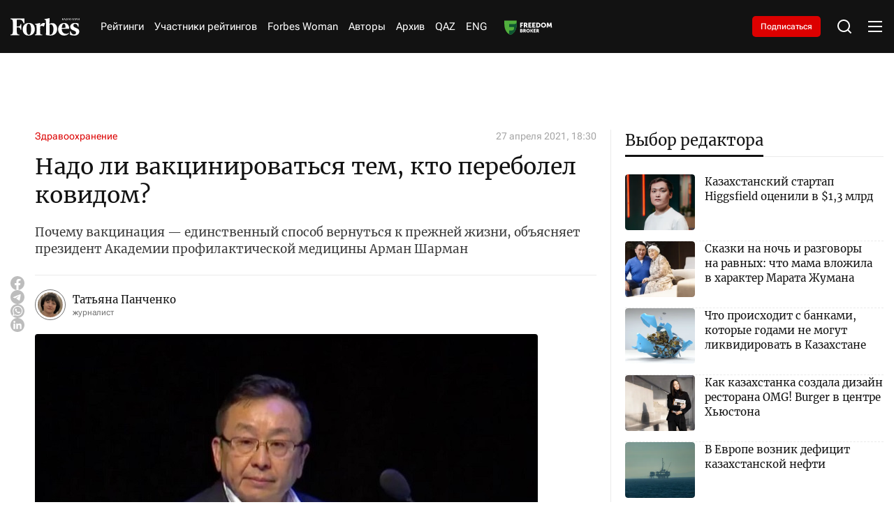

--- FILE ---
content_type: text/html; charset=utf-8
request_url: https://forbes.kz/articles/covid-19_stanovitsya_bednee_moloje_zatyajnyim_i_hronicheskim
body_size: 39121
content:
<!DOCTYPE html>
<html lang="ru">
  <head>
    <meta charset="UTF-8" />
    <meta http-equiv="Content-Security-Policy" content="upgrade-insecure-requests">
    <meta http-equiv="X-UA-Compatible" content="IE=edge" />
    <meta name="viewport" content="width=device-width, initial-scale=1.0" />
    

<title>Надо ли вакцинироваться тем, кто переболел ковидом?</title>
<meta name="description" content="Почему вакцинация — единственный способ вернуться к прежней жизни, объясняет президент Академии профилактической медицины Арман Шарман">

<meta name="twitter:card" content="summary_large_image">
<!--        <meta name="twitter:site" content="@forbes">-->
<meta name="twitter:title" content="Надо ли вакцинироваться тем, кто переболел ковидом?">
<meta name="twitter:description" content="Почему вакцинация — единственный способ вернуться к прежней жизни, объясняет президент Академии профилактической медицины Арман Шарман">
<!--        <meta name="twitter:creator" content="@forbes">-->
<meta name="twitter:image:src" content="https://img.forbes.kz/forbes-photobank/media/2024-05-15/0d8f05bb-9a01-4ff0-acf2-2b0b22336022.jpeg">
<meta name="twitter:domain" content="forbes">

<meta property="og:site_name" content="Forbes.kz">
<meta property="og:url" content="https://forbes.kz/articles/covid-19_stanovitsya_bednee_moloje_zatyajnyim_i_hronicheskim">
<meta property="og:title" content="Надо ли вакцинироваться тем, кто переболел ковидом?">
<meta property="og:description" content="Почему вакцинация — единственный способ вернуться к прежней жизни, объясняет президент Академии профилактической медицины Арман Шарман">
<meta property="og:locale" content="ru_RU">
<meta property="og:image" content="https://img.forbes.kz/forbes-photobank/media/2024-05-15/0d8f05bb-9a01-4ff0-acf2-2b0b22336022.jpeg">
<meta property="og:type" content="article">
<meta property="og:updated_time" content="2024-07-16 20:17:29.320124">

<meta property="fb:page_id" content="209046182492533">
<meta name="telegram:channel" content="@ForbesKaz">

<meta name="robots" content="max-image-preview:large">

<link href="https://forbes.kz/articles/covid-19_stanovitsya_bednee_moloje_zatyajnyim_i_hronicheskim/amp" rel="amphtml">

<meta name="analytics:title" content="Надо ли вакцинироваться тем, кто переболел ковидом?">
<meta name="analytics:site_domain" content="https://forbes.kz/">
<meta name="analytics:article_id" content="covid-19_stanovitsya_bednee_moloje_zatyajnyim_i_hronicheskim">
<meta name="analytics:author" content="https://forbes.kz/">
<meta name="analytics:isscroll" content="0">
<meta name="article:published_time" property="2021-04-27 18:30:00"
      content="2021-04-27 18:30:00">
<meta property="article:modified_time" content="2024-07-16 20:17:29.320124">
<meta name="article:section" content="Новости">
<link rel="canonical" href="https://forbes.kz/articles/covid-19_stanovitsya_bednee_moloje_zatyajnyim_i_hronicheskim">

<script type="application/ld+json">
    {
        "@context": "https://schema.org",
        "@type": "NewsMediaOrganization",
        "name": "«Forbes media Company»",
        "legalName": "Forbes Media Company",
        "url": "https://forbes.kz/",
        "logo": "https://forbes.kz/static/img/favicon16x16.svg",
        "sameAs": [
            "https://www.facebook.com/forbes",
            "https://twitter.com/forbes",
            "https://www.instagram.com/forbes.kz/",
            "https://t.me/forbes"
        ],
        "foundingDate": "2000",
        "address": {
            "@type": "PostalAddress",
            "streetAddress": "Проспект Аль-Фараби, 5 к2а ",
            "addressLocality": "г. Алматы",
            "postalCode": "050000",
            "addressCountry": "KZ"
        },
        "contactPoint": [
            {
                "@type": "ContactPoint",
                "email": "info@forbes.kz",
                "telephone": "+7 700 699 7654",
                "contactType": "headquoters",
                "areaServed": "KZ",
                "availableLanguage": [
                    "ru-KZ"
                ]
            }
        ]
    }
</script>
<script type="application/ld+json">
    {
        "@context": "https://schema.org",
        "@type": "NewsArticle",
        "mainEntityOfPage": {
            "@type": "WebPage",
            "@id": "https://forbes.kz/articles/covid-19_stanovitsya_bednee_moloje_zatyajnyim_i_hronicheskim"
        },
        "headline": "Надо ли вакцинироваться тем, кто переболел ковидом?",
        "datePublished": "2021-04-27 18:30:00",
        "dateModified": "2021-04-27 18:30:00",
        "description": "Почему вакцинация — единственный способ вернуться к прежней жизни, объясняет президент Академии профилактической медицины Арман Шарман",
        
        
        "author": {
            "@type": "Person",
            "knowsAbout": "",
            "image": "https://img.forbes.kz/forbes-photobank/media/2024-05-19/fc261307-4373-471a-9065-66a9bae6af57.webp",
            "url": "http://forbes.kz/authors/authorsid_397",
            "email": "",
            "sameAs": [
                ""
            ],
            "name": "Татьяна Панченко"
        },
        
        "publisher": {
            "@type": "Organization",
            "name": "«Forbes Media Company»",
            "logo": {
                "@type": "ImageObject",
                "url": "https://forbes.kz/static/img/favicon16x16.svg",
                "width": 95,
                "height": 60
            }
        },
        "image": {
            "@type": "ImageObject",
            "url": "https://img.forbes.kz/forbes-photobank/media/2024-05-15/0d8f05bb-9a01-4ff0-acf2-2b0b22336022.jpeg"
        },
        "speakable": {
            "@type": "SpeakableSpecification",
            "cssSelector": [
                "article-text"
            ]
        },
        "articleSection": ""
    }
</script>
<script type="application/ld+json">
    {
        "@context": "https://schema.org",
        "@type": "BreadcrumbList",
        "itemListElement": [
            {
                "@type": "ListItem",
                "position": 1,
                "item": {
                    "@id": "/",
                    "name": "Главная"
                }
            },
            {
                "@type": "ListItem",
                "position": 2,
                "item": {
                    "@id": "https://forbes.kz/articles/",
                    "name": "Все новости"
                }
            },
            {
                "@type": "ListItem",
                "position": 3,
                "item": {
                    "@id": "https://forbes.kz/articles/covid-19_stanovitsya_bednee_moloje_zatyajnyim_i_hronicheskim",
                    "name": "Надо ли вакцинироваться тем, кто переболел ковидом?"
                }
            }
        ]
    }
</script>


    <link rel="preconnect" href="https://mc.yandex.ru/metrika/">
    <link rel="preconnect" href="https://www.googletagmanager.com/">
    <link rel="preload" href="/static/fonts/Merriweather-Regular.woff2" as="font" type="font/woff2" crossorigin>
    <link rel="preload" href="/static/fonts/Cyrillic.woff2" as="font" type="font/woff2" crossorigin>
    <link rel="preload" href="/static/fonts/Latin.woff2" as="font" type="font/woff2" crossorigin>
    <script>
        try {

            //отложеная загрузка медленного внешнего JS
            let isDeferredScriptsInitialized = false;
            window.deferredScripts = window.deferredScripts || [];

            function addDeferredScript(callback){
                //если инициализация уже прошла, то просто выполняем
                if (isDeferredScriptsInitialized) {
                    callback();
                    return;
                }

                window.deferredScripts = window.deferredScripts || [];
                window.deferredScripts.push(callback);
            }

            function initDeferredScript() {
                if (isDeferredScriptsInitialized === false) {
                    isDeferredScriptsInitialized = true;
                    window.deferredScripts.forEach(callback => callback());

                    setTimeout(() => {
                        window.removeEventListener('scroll', initDeferredScript, false);
                        window.removeEventListener('click', initDeferredScript, false);
                        window.removeEventListener('mousemove', initDeferredScript, false);
                        window.removeEventListener('touchstart', initDeferredScript, false);
                        window.removeEventListener('keydown', initDeferredScript, false);
                    }, 100);
                }
            }

            window.addEventListener('scroll', initDeferredScript, {passive: true});
            window.addEventListener('click', initDeferredScript, {passive: true});
            window.addEventListener('mousemove', initDeferredScript, {passive: true});
            window.addEventListener('touchstart', initDeferredScript, {passive: true});
            window.addEventListener('keydown', initDeferredScript, {passive: true});

            setTimeout(initDeferredScript, 7000);
        } catch {}
    </script>
    <script src="https://yastatic.net/pcode/adfox/loader.js" crossorigin="anonymous"></script>
    <!-- Google tag (gtag.js) -->
    <script>
      addDeferredScript(() => {
        (function () {
          var s = document.createElement('script');
          s.type = "text/javascript";
          s.async = true;
          s.src = "https://www.googletagmanager.com/gtag/js?id=G-LZMJ16PB7C";
          var fs = document.getElementsByTagName('script')[0];
          fs.parentNode.insertBefore(s, fs);
          window.dataLayer = window.dataLayer || [];
          function gtag(){dataLayer.push(arguments);}
          gtag('js', new Date());
          gtag('config', 'G-LZMJ16PB7C');
        })();
      });
    </script>
<!--    <script async src="https://www.googletagmanager.com/gtag/js?id=G-LZMJ16PB7C"></script>-->
<!--    <script>-->
<!--      window.dataLayer = window.dataLayer || [];-->
<!--      function gtag(){dataLayer.push(arguments);}-->
<!--      gtag('js', new Date());-->

<!--      gtag('config', 'G-LZMJ16PB7C');-->
<!--    </script>-->

    <!-- Global site tag (gtag.js) - Google Analytics -->
    <script>
      addDeferredScript(() => {
        (function () {
          var s = document.createElement('script');
          s.type = "text/javascript";
          s.async = true;
          s.src = "https://www.googletagmanager.com/gtag/js?id=UA-28100893-1";
          var fs = document.getElementsByTagName('script')[0];
          fs.parentNode.insertBefore(s, fs);
          window.dataLayer = window.dataLayer || [];
          function gtag(){dataLayer.push(arguments);}
          gtag('js', new Date());
          gtag('config', 'UA-28100893-1');
        })();
      });
    </script>
    <script>window.yaContextCb = window.yaContextCb || []</script>
    <script src="https://yandex.ru/ads/system/context.js" async></script>
    <script src="https://cdn.tds.bid/bid.js" type="text/javascript" async></script>
<!--    <script async src="https://www.googletagmanager.com/gtag/js?id=UA-28100893-1"></script>-->
<!--    <script>-->
<!--      window.dataLayer = window.dataLayer || [];-->
<!--      function gtag(){dataLayer.push(arguments);}-->
<!--      gtag('js', new Date());-->

<!--      gtag('config', 'UA-28100893-1');-->
<!--    </script>-->
    <link rel="stylesheet" href="/static/css/main.css?v=1.63" />
    <link rel="icon" type="image/png" sizes="192x192" href="/static/img/favicon/android-chrome-192x192.png" />
    <link rel="icon" type="image/png" sizes="512x512" href="/static/img/favicon/android-chrome-512x512.png" />
    <link rel="apple-touch-icon" sizes="180x180" href="/static/img/favicon/apple-touch-icon.png" />
    <link rel="icon" type="image/png" sizes="32x32" href="/static/img/favicon/favicon-32x32.png" />
    <link rel="icon" type="image/png" sizes="16x16" href="/static/img/favicon/favicon-16x16.png" />
    <link rel="shortcut icon" href="/static/img/favicon.ico">
    <link rel="manifest" href="/static/img/favicon/site.webmanifest" />
    </head>
<body>

    <header>
  <div class="container">
    <div class="header__wrap">
      <div class="header__logo">
        <a href="http://forbes.kz/" class="header__logo-desc">
          <svg
            xmlns="http://www.w3.org/2000/svg"
            width="138"
            height="35"
            viewBox="0 0 138 35"
            fill="none"
          >
            <path
              d="M84.0394 9.97115C82.0267 9.9939 80.0499 10.5066 78.2803 11.4647C78.2803 6.25787 78.3594 1.73591 78.4798 0L67.8793 2.05903V3.02752L68.92 3.14869C70.4002 3.35064 70.9593 4.23923 71.1597 6.2166C71.4796 10.0519 71.44 30.5202 71.1597 33.79C74.1222 34.4985 77.154 34.8775 80.2 34.9201C88.6004 34.9201 93.68 29.672 93.68 21.356C93.6396 14.7355 89.5189 9.97115 84.0394 9.97115ZM80.3599 33.2659C79.757 33.2571 79.1557 33.2044 78.5598 33.1034C78.3998 30.8029 78.2803 21.3156 78.3198 13.0399C79.1147 12.7538 79.9556 12.6168 80.8003 12.636C84.2802 12.636 86.2403 16.7128 86.2403 21.8003C86.1999 28.34 83.8003 33.265 80.3599 33.265V33.2659ZM28.0404 10.2126L26.4002 10.6569C24.92 5.8127 22.6399 3.06703 18.3602 3.06703H12.8402C12.6002 6.17533 12.4798 11.3435 12.5202 16.712L16.2401 16.5917C18.7197 16.5109 19.7208 14.6538 20.3203 11.9485H21.7196V23.3333H20.3203C19.7199 20.5877 18.6801 18.7306 16.1996 18.6498L12.5202 18.5286C12.5598 22.6063 12.6802 26.0781 12.8402 28.1371C13.0801 31.1647 13.9204 32.4967 16.0396 32.8198L17.9207 33.0218V34.3941H0V33.0235L1.4802 32.8216C3.60031 32.4984 4.43973 31.1664 4.67969 28.1389C5.07963 23.1331 5.15962 12.7581 4.67969 6.94451C4.43973 3.95738 3.60031 2.6245 1.4802 2.30225L0 2.09854V0.767417H27.8804L28.0404 10.2135V10.2126ZM36.9603 9.68754C44.8799 9.68754 48.8001 15.0972 48.8001 22.2832C48.8001 29.4692 44.3604 34.9596 36.4399 34.9596C28.5203 34.9596 24.5596 29.5508 24.5596 22.4044C24.5596 15.2588 29.0002 9.68754 36.9603 9.68754ZM36.5603 11.2224C33.04 11.2224 32.0802 15.9858 32.0802 22.3236C32.0802 28.6622 33.6404 33.4257 36.8794 33.4257C40.1202 33.4257 41.3596 28.6622 41.3596 22.3236C41.3596 15.9858 39.7598 11.2628 36.5199 11.2628L36.5603 11.2224ZM95.5997 22.5668C95.5997 15.9454 99.7204 9.72793 107.92 9.72793C114.56 9.72793 117.72 14.6942 117.76 21.1935H102.92C102.76 27.0879 105.72 31.4474 111.4 31.4474C113.88 31.4474 115.24 30.8415 116.76 29.6711L117.44 30.5193C115.8 32.8198 112.359 35 107.8 35C100.64 34.9596 95.5997 29.8731 95.5997 22.5668ZM103.001 19.5375L110.44 19.3768C110.48 16.0666 109.96 11.3032 107.28 11.3032C104.6 11.3032 103.04 15.7838 102.96 19.498L103 19.5384L103.001 19.5375ZM136.8 17.1562L135.6 17.4794C134.32 13.2401 132.36 11.4647 129.48 11.4647C127.56 11.4647 126.2 12.9179 126.2 15.0164C126.2 17.1159 127.76 18.2064 132.24 19.9423C136.72 21.6782 138 23.4141 138 26.8051C138 31.8513 134.16 34.9596 127.84 34.9596C124.988 34.9477 122.16 34.4424 119.481 33.466L119.28 26.482L120.48 26.1589C122.2 31.0435 124.48 32.8198 127.48 32.8198C130.48 32.8198 131.44 31.0031 131.44 29.0653C131.44 27.1283 130.36 26.0377 126.32 24.5846C122.28 23.1314 119.84 21.557 119.84 17.3178C119.84 13.0795 123.44 9.68754 129.4 9.68754C132.16 9.68754 134.8 10.1722 136.56 10.98L136.8 17.1562ZM66.8799 16.9543C63.6804 14.775 60.1996 15.7435 59.5202 16.9139C59.2881 21.2181 59.3154 25.532 59.5993 29.8327C59.7602 31.8109 60.3596 32.6986 61.8407 32.9006L63.7604 33.0218V34.3941H48.9997V33.0235L50.0404 32.9023C51.5197 32.7004 52.0796 31.8127 52.28 29.8344C52.5903 25.1974 52.5903 20.5446 52.28 15.9068C52.1201 13.9285 51.5197 13.0408 50.0404 12.8389L48.9997 12.7177V11.7483L59.6002 9.68929L59.4798 15.2605C61.9602 9.52861 66.8403 8.7612 69.4799 10.3759L66.8799 16.956V16.9543Z"
              fill="white"
            />
            <path
              fill-rule="evenodd"
              clip-rule="evenodd"
              d="M106.761 4.06889H106.169L104.757 2.15474L104.351 2.51298V4.06889H103.85V0.0579526H104.351V2.0362L104.693 1.65425L106.112 0.0579526H106.698L105.121 1.80527L106.761 4.06889ZM109.799 4.06889L109.32 2.82645H107.741L107.266 4.06889H106.761L108.315 0.0412696H108.767L110.319 4.06889H109.799ZM109.171 2.37952L108.724 1.1643L108.534 0.56371C108.484 0.765996 108.427 0.966336 108.362 1.1643L107.91 2.37952H109.171ZM113.298 4.06977H110.538V3.68782L112.634 0.507515H110.603V0.0579526H113.241V0.439027L111.144 3.61933H113.298V4.06889V4.06977ZM116.552 4.06977L116.073 2.82733H114.493L114.019 4.06977H113.513L115.068 0.0421477H115.52L117.071 4.06977H116.552ZM115.922 2.37952L115.476 1.1643L115.285 0.56371C115.236 0.765996 115.178 0.966336 115.114 1.1643L114.662 2.37952H115.922ZM120.529 4.06977H119.938L118.525 2.15562L118.12 2.51386V4.06977H117.619V0.0579526H118.12V2.0362L118.463 1.65425L119.881 0.0579526H120.467L118.89 1.80527L120.529 4.06889V4.06977ZM124.115 4.06977H123.614V2.19952H121.572V4.06977H121.071V0.0579526H121.572V1.75259H123.613V0.0588307H124.115L124.115 4.06977ZM127.461 2.99679C127.461 3.34625 127.335 3.62196 127.085 3.82304C126.835 4.02499 126.486 4.12509 126.039 4.12509C125.567 4.12509 125.203 4.06187 124.945 3.93543V3.4525C125.114 3.52625 125.298 3.58421 125.499 3.62547C125.699 3.66762 125.887 3.68869 126.061 3.68869C126.359 3.68869 126.584 3.63074 126.734 3.51572C126.807 3.46083 126.866 3.38901 126.905 3.30643C126.945 3.22384 126.963 3.13296 126.96 3.04157C126.965 2.92598 126.936 2.81142 126.878 2.71142C126.807 2.61058 126.714 2.52785 126.605 2.46996C126.418 2.3691 126.224 2.28392 126.024 2.21532C125.654 2.0801 125.391 1.9203 125.233 1.73679C125.075 1.5524 124.996 1.31532 124.996 1.02469C124.996 0.711223 125.113 0.462734 125.347 0.278343C125.58 0.0939527 125.887 0.000879288 126.268 0.000879288C126.666 0.000879288 127.032 0.0755136 127.366 0.22566L127.21 0.659418C126.869 0.516295 126.551 0.445173 126.257 0.445173C126.021 0.445173 125.836 0.496978 125.704 0.598832C125.638 0.649063 125.585 0.714432 125.551 0.789356C125.516 0.864279 125.499 0.946529 125.503 1.02908C125.503 1.16078 125.53 1.27054 125.581 1.35747C125.633 1.44527 125.716 1.5243 125.831 1.59454C125.946 1.66654 126.127 1.7482 126.374 1.83952C126.671 1.94928 126.891 2.05552 127.036 2.15913C127.181 2.26274 127.289 2.38128 127.357 2.51562C127.427 2.64996 127.461 2.80977 127.461 2.99679ZM129.525 4.06977H129.021V0.502247H127.776V0.0579526H130.76V0.502247H129.525V4.06889V4.06977ZM133.671 4.06977L133.192 2.82733H131.612L131.139 4.06977H130.632L132.187 0.0421477H132.639L134.191 4.06977H133.671ZM133.042 2.37952L132.596 1.1643L132.405 0.56371C132.356 0.765996 132.298 0.966336 132.234 1.1643L131.781 2.37952H133.042ZM137.894 4.06977H137.308L135.176 0.738442H135.154L135.168 0.960589C135.189 1.29337 135.2 1.58225 135.2 1.82723V4.06889H134.737V0.0579526H135.317L135.44 0.252002L136.746 2.28908L137.441 3.37786H137.463C137.459 3.33396 137.451 3.17679 137.441 2.90723C137.43 2.63767 137.424 2.44186 137.424 2.32157V0.0579526H137.893V4.06889L137.894 4.06977Z"
              fill="white"
            />
          </svg>
        </a>
        <a href="http://forbes.kz/" class="header__logo-mob">
          <svg
            xmlns="http://www.w3.org/2000/svg"
            width="99"
            height="25"
            viewBox="0 0 99 25"
            fill="none"
          >
            <path
              d="M59.9749 7.12225C58.5386 7.1385 57.1278 7.50469 55.865 8.18908C55.865 4.46991 55.9214 1.23993 56.0074 0L48.4423 1.47074V2.16251L49.185 2.24907C50.2413 2.39332 50.6403 3.02802 50.7833 4.44043C51.0116 7.17995 50.9834 21.8001 50.7833 24.1357C52.8975 24.6418 55.0612 24.9125 57.235 24.9429C63.2299 24.9429 66.855 21.1943 66.855 15.2543C66.8262 10.5253 63.8855 7.12225 59.9749 7.12225ZM57.3491 23.7613C56.9188 23.755 56.4897 23.7174 56.0644 23.6453C55.9503 22.0021 55.865 15.2254 55.8932 9.31424C56.4604 9.10984 57.0606 9.01203 57.6634 9.02574C60.1468 9.02574 61.5457 11.9377 61.5457 15.5716C61.5168 20.2428 59.8043 23.7607 57.3491 23.7607V23.7613ZM20.0111 7.29472L18.8406 7.61208C17.7842 4.15193 16.157 2.19074 13.1028 2.19074H9.16341C8.99216 4.41095 8.90623 8.10253 8.93508 11.9371L11.5898 11.8512C13.3593 11.7935 14.0738 10.467 14.5016 8.53466H15.5003V16.6667H14.5016C14.0732 14.7055 13.3311 13.379 11.5609 13.3213L8.93508 13.2347C8.96331 16.1474 9.04925 18.6272 9.16341 20.098C9.33466 22.2605 9.93435 23.2119 11.4467 23.4427L12.7891 23.587V24.5672H0V23.5882L1.05635 23.444C2.56937 23.2132 3.16843 22.2617 3.33968 20.0992C3.62509 16.5237 3.68218 9.11292 3.33968 4.96036C3.16843 2.8267 2.56937 1.87464 1.05635 1.64446L0 1.49896V0.548155H19.8969L20.0111 7.29535V7.29472ZM26.3768 6.91967C32.0287 6.91967 34.8264 10.7837 34.8264 15.9166C34.8264 21.0494 31.6579 24.9711 26.0055 24.9711C20.3536 24.9711 17.527 21.1077 17.527 16.0031C17.527 10.8991 20.6961 6.91967 26.3768 6.91967ZM26.0914 8.01598C23.5791 8.01598 22.8941 11.4184 22.8941 15.9454C22.8941 20.473 24.0075 23.8755 26.3191 23.8755C28.6319 23.8755 29.5164 20.473 29.5164 15.9454C29.5164 11.4184 28.3747 8.04483 26.0625 8.04483L26.0914 8.01598ZM68.225 16.1191C68.225 11.3896 71.1658 6.94852 77.0177 6.94852C81.7562 6.94852 84.0114 10.4958 84.0396 15.1382H73.4491C73.3349 19.3485 75.4476 22.4624 79.5012 22.4624C81.2707 22.4624 82.2411 22.0297 83.3263 21.1936L83.8112 21.7995C82.6407 23.4427 80.1855 25 76.9318 25C71.8219 24.9711 68.225 21.3379 68.225 16.1191ZM73.5068 13.9554L78.8162 13.8406C78.8444 11.4761 78.473 8.07368 76.5604 8.07368C74.6478 8.07368 73.535 11.2742 73.4779 13.9271L73.5062 13.956L73.5068 13.9554ZM97.6279 12.2545L96.7716 12.4853C95.8577 9.45724 94.4588 8.18908 92.4038 8.18908C91.0338 8.18908 90.0628 9.22706 90.0628 10.726C90.0628 12.2256 91.1762 13.0046 94.3735 14.2445C97.5708 15.4844 98.4841 16.7244 98.4841 19.1465C98.4841 22.7509 95.7435 24.9711 91.2333 24.9711C89.1981 24.9626 87.1798 24.6017 85.2678 23.9043L85.1248 18.9157L85.981 18.6849C87.2086 22.1739 88.8352 23.4427 90.9767 23.4427C93.1177 23.4427 93.8027 22.1451 93.8027 20.7609C93.8027 19.3773 93.0317 18.5984 90.1487 17.5604C87.2657 16.5224 85.5244 15.3979 85.5244 12.3699C85.5244 9.34246 88.0931 6.91967 92.3467 6.91967C94.3164 6.91967 96.2002 7.26587 97.4566 7.84288L97.6279 12.2545ZM47.729 12.1102C45.4457 10.5535 42.9617 11.2453 42.4768 12.0814C42.3112 15.1558 42.3306 18.2371 42.5332 21.309C42.648 22.7221 43.0758 23.3562 44.1328 23.5004L45.5028 23.587V24.5672H34.9688V23.5882L35.7115 23.5017C36.7672 23.3574 37.1668 22.7233 37.3098 21.3103C37.5312 17.9982 37.5312 14.6747 37.3098 11.362C37.1956 9.94895 36.7672 9.31487 35.7115 9.17062L34.9688 9.08407V8.39166L42.5338 6.92093L42.4479 10.9004C44.2181 6.80615 47.7008 6.258 49.5846 7.41138L47.729 12.1115V12.1102Z"
              fill="white"
            />
            <path
              fill-rule="evenodd"
              clip-rule="evenodd"
              d="M76.1909 2.90635H75.7687L74.7606 1.5391L74.4708 1.79499V2.90635H74.1133V0.0413923H74.4708V1.45443L74.7155 1.1816L75.7279 0.0413923H76.1457L75.021 1.28948L76.1909 2.90635ZM78.3588 2.90635L78.0169 2.01889H76.8903L76.5515 2.90635H76.1909L77.2999 0.0294759H77.6223L78.7301 2.90635H78.3588ZM77.9109 1.69965L77.5922 0.831638L77.4561 0.402648C77.4208 0.547138 77.3799 0.690237 77.3338 0.831638L77.0113 1.69965H77.9109ZM80.856 2.90698H78.8863V2.63415L80.3824 0.362508H78.9327V0.0413923H80.8152V0.313588L79.3191 2.58523H80.856V2.90635V2.90698ZM83.1782 2.90698L82.8363 2.01952H81.7091L81.371 2.90698H81.0097L82.1193 0.030103H82.4418L83.5489 2.90698H83.1782ZM82.7291 1.69965L82.4104 0.831638L82.2743 0.402648C82.239 0.547138 82.1981 0.690237 82.152 0.831638L81.8295 1.69965H82.7291ZM86.0167 2.90698H85.5951L84.5865 1.53972L84.2973 1.79561V2.90698H83.9397V0.0413923H84.2973V1.45443L84.5419 1.1816L85.5544 0.0413923H85.9721L84.8468 1.28948L86.0167 2.90635V2.90698ZM88.576 2.90698H88.2185V1.57108H86.7606V2.90698H86.4031V0.0413923H86.7606V1.25185H88.2178V0.0420195H88.5754L88.576 2.90698ZM90.9635 2.14056C90.9635 2.39018 90.8738 2.58711 90.6956 2.73074C90.5168 2.87499 90.2678 2.94649 89.9492 2.94649C89.6123 2.94649 89.352 2.90133 89.1682 2.81102V2.46607C89.2886 2.51875 89.4203 2.56015 89.5634 2.58962C89.7064 2.61973 89.8406 2.63478 89.9648 2.63478C90.1775 2.63478 90.3374 2.59339 90.4447 2.51122C90.497 2.47202 90.5389 2.42072 90.567 2.36173C90.5951 2.30274 90.6084 2.23783 90.6059 2.17255C90.6094 2.08998 90.5891 2.00815 90.5476 1.93673C90.497 1.8647 90.4302 1.80561 90.3525 1.76425C90.2196 1.69221 90.0809 1.63137 89.9379 1.58237C89.6744 1.48579 89.4862 1.37164 89.3739 1.24056C89.261 1.10885 89.2046 0.939513 89.2046 0.731917C89.2046 0.508014 89.288 0.330522 89.4548 0.198814C89.6211 0.0671066 89.8406 0.00062561 90.1122 0.00062561C90.3964 0.00062561 90.6574 0.0539359 90.8957 0.161184L90.7847 0.47101C90.5413 0.36878 90.3142 0.317978 90.1047 0.317978C89.936 0.317978 89.8042 0.354982 89.7095 0.427735C89.6626 0.463614 89.6252 0.510306 89.6002 0.563823C89.5753 0.61734 89.5638 0.67609 89.5665 0.735053C89.5665 0.82913 89.5853 0.907527 89.6217 0.969618C89.6593 1.03234 89.7183 1.08878 89.8005 1.13896C89.8827 1.19038 90.0119 1.24871 90.1881 1.31394C90.3995 1.39234 90.557 1.46823 90.6605 1.54223C90.764 1.61624 90.8405 1.70091 90.8895 1.79687C90.939 1.89283 90.9635 2.00697 90.9635 2.14056ZM92.4363 2.90698H92.0769V0.358745H91.1887V0.0413923H93.3183V0.358745H92.4363V2.90635V2.90698ZM95.3953 2.90698L95.0534 2.01952H93.9262L93.5887 2.90698H93.2267L94.3364 0.030103H94.6588L95.7666 2.90698H95.3953ZM94.9467 1.69965L94.6281 0.831638L94.492 0.402648C94.4566 0.547138 94.4158 0.690237 94.3696 0.831638L94.0466 1.69965H94.9467ZM98.4094 2.90698H97.991L96.4692 0.527456H96.4535L96.4635 0.686133C96.4786 0.923834 96.4867 1.13018 96.4867 1.30516V2.90635H96.1562V0.0413923H96.5702L96.658 0.179999L97.5901 1.63506L98.0857 2.41276H98.1014C98.0989 2.3814 98.0932 2.26913 98.0857 2.07659C98.0782 1.88405 98.0738 1.74418 98.0738 1.65826V0.0413923H98.4081V2.90635L98.4094 2.90698Z"
              fill="white"
            />
          </svg>
        </a>
      </div>
      <nav>
        <ul class="header__nav">
          <li><a href="http://forbes.kz/ranking">Рейтинги</a></li>
          
          <li>
            <a href="http://forbes.kz/ranking/object">Участники рейтингов</a>
         </li>
          <!--              <li><a href="http://forbes.kz/category/life">Forbes Life</a></li>-->
          <li><a href="http://forbes.kz/spec/woman-club/">Forbes Woman</a></li>
<!--<li><a href="#">Анкета 30 до 30</a> </li>-->
          <!--              <li><a href="http://forbes.kz/category/leader">Forbes Лидер</a></li>-->
        <li><a href="http://forbes.kz/authors">Авторы</a></li>
          <li><a href="http://forbes.kz/announce">Архив</a></li>
          <li><a href="http://forbes.kz/lang/kz">QAZ</a></li>
          <li><a href="http://forbes.kz/lang/en">ENG</a></li>
          <li>
            <a class="nav__image" href="https://forbes.kz/category/exchange">
            </a>
          </li>
        </ul>
      </nav>
      <div class="subscription__btn">
        <a href="http://forbes.kz/magazine-purchase">Подписаться</a>
      </div>
      <div class="header__tools">
        <div class="header__search">
          <svg
            xmlns="http://www.w3.org/2000/svg"
            width="24"
            height="24"
            viewBox="0 0 24 24"
            fill="none"
          >
            <path
              d="M18.031 16.6168L22.3137 20.8995L20.8995 22.3137L16.6168 18.031C15.0769 19.263 13.124 20 11 20C6.032 20 2 15.968 2 11C2 6.032 6.032 2 11 2C15.968 2 20 6.032 20 11C20 13.124 19.263 15.0769 18.031 16.6168ZM16.0247 15.8748C17.2475 14.6146 18 12.8956 18 11C18 7.1325 14.8675 4 11 4C7.1325 4 4 7.1325 4 11C4 14.8675 7.1325 18 11 18C12.8956 18 14.6146 17.2475 15.8748 16.0247L16.0247 15.8748Z"
              fill="white"
            />
          </svg>
        </div>
        <div class="header__menu">
          <div class="header__menu-open">
            <svg
              xmlns="http://www.w3.org/2000/svg"
              width="24"
              height="24"
              viewBox="0 0 24 24"
              fill="none"
            >
              <path
                d="M2 4H22V6H2V4ZM2 11H22V13H2V11ZM2 18H22V20H2V18Z"
                fill="white"
              />
            </svg>
          </div>
          <div class="header__menu-close">
            <svg
              xmlns="http://www.w3.org/2000/svg"
              width="24"
              height="24"
              viewBox="0 0 24 24"
              fill="none"
            >
              <path
                d="M12 10.0001L19 3L21 5L13.9999 12.0001L21 19L19 21L12 14L5 21L3 19L10 12.0001L3 5L5 3L12 10.0001Z"
                fill="white"
              />
            </svg>
          </div>
        </div>
      </div>
    </div>
  </div>
  <div class="headerMenu">
    <div class="headerMenu__block">
      <div class="headerMenu__nav">
        <div class="headerMenu__nav-title">Рубрики</div>
        <div class="headerMenu__nav-list">
          <div class="headerMenu__navItem">
            <div class="headerMenu__navItem-title" id="accordion__title">
              <a href="http://forbes.kz/category/economy"
                >Экономика и бизнес</a
              >
              <div class="headerMenu__navItem-icon" id="accordion__icon">
                <svg
                  xmlns="http://www.w3.org/2000/svg"
                  width="20"
                  height="20"
                  viewBox="0 0 20 20"
                  fill="none"
                >
                  <path
                    d="M10.0005 10.9763L14.1254 6.85156L15.3039 8.03007L10.0005 13.3334L4.69727 8.03007L5.87577 6.85156L10.0005 10.9763Z"
                    fill="white"
                  ></path>
                </svg>
              </div>
            </div>
            <ul class="headerMenu__navItem-list" id="accordion__list">
              <li>
                <a href="http://forbes.kz/category/business">
                  <span> Бизнес </span>
                </a>
              </li>
              <li>
                <a href="http://forbes.kz/category/finance">
                  Финансы
                </a>
              </li>
              <li>
                <a href="http://forbes.kz/category/investment">
                  Инвестиции
                </a>
              </li>
              <li>
                <a href="http://forbes.kz/category/exchange"> Биржа </a>
              </li>
              <li>
                <a href="http://forbes.kz/category/production">
                  Производство
                </a>
              </li>
              <li>
                <a href="http://forbes.kz/category/energy-subsoil">
                  Энергетика и недра
                </a>
              </li>
              <li>
                <a href="http://forbes.kz/category/agriculture">
                  Сельское хозяйство
                </a>
              </li>
              <li>
                <a href="http://forbes.kz/category/insurance">
                  Страхование
                </a>
              </li>
              <li>
                <a href="http://forbes.kz/category/property">
                  Недвижимость
                </a>
              </li>
              <li>
                <a href="http://forbes.kz/category/startups">
                  Стартапы
                </a>
              </li>
              <li>
                <a href="http://forbes.kz/category/auto"> Авто </a>
              </li>
              <li>
                <a href="http://forbes.kz/category/marketing">
                  Маркетинг
                </a>
              </li>
              <li>
                <a href="http://forbes.kz/category/transport">
                  Транспорт
                </a>
              </li>
		<li>
                <a href="http://forbes.kz/category/torgovlya">
                  Торговля
                </a>
              </li>
            </ul>
          </div>
          <div class="headerMenu__navItem">
            <div class="headerMenu__navItem-title" id="accordion__title">
              <a href="http://forbes.kz/category/actual">Актуально</a>
              <div class="headerMenu__navItem-icon" id="accordion__icon">
                <svg
                  xmlns="http://www.w3.org/2000/svg"
                  width="20"
                  height="20"
                  viewBox="0 0 20 20"
                  fill="none"
                >
                  <path
                    d="M10.0005 10.9763L14.1254 6.85156L15.3039 8.03007L10.0005 13.3334L4.69727 8.03007L5.87577 6.85156L10.0005 10.9763Z"
                    fill="white"
                  ></path>
                </svg>
              </div>
            </div>
            <ul class="headerMenu__navItem-list" id="accordion__list">
              <li>
                <a href="http://forbes.kz/category/officially">
                  <span> Официально </span>
                </a>
              </li>
              <li>
                <a href="http://forbes.kz/category/worldwide">
                  В мире
                </a>
              </li>
              <li>
                <a href="http://forbes.kz/category/expertise">
                  Экспертиза
                </a>
              </li>
              <li>
                <a href="http://forbes.kz/category/appointments">
                  Назначения и отставки
                </a>
              </li>
              <li>
                <a href="http://forbes.kz/category/process">
                  Процесс
                </a>
              </li>
              <li>
                <a href="http://forbes.kz/category/technologies">
                  Технологии
                </a>
              </li>
              <li>
                <a href="http://forbes.kz/category/healthcare">
                  Здравоохранение
                </a>
              </li>
              <li>
                <a href="http://forbes.kz/category/stats">
                  Статистика
                </a>
              </li>
              <li>
                <a href="http://forbes.kz/category/education">
                  Образование
                </a>
              </li>
              <li>
                <a href="http://forbes.kz/category/science"> Наука </a>
              </li>
              <li>
                <a href="http://forbes.kz/category/massmedia">
                  Масс-медиа
                </a>
              </li>
              <li><a href="http://forbes.kz/category/hr"> HR </a></li>
              <li>
                <a href="http://forbes.kz/category/photostory">
                  Репортаж
                </a>
              </li>
              <li>
                <a href="http://forbes.kz/category/proisshestviya">
                  Происшествия
                </a>
              </li>
              <li>
                <a href="http://forbes.kz/category/press-review">
                  Обзор прессы
                </a>
              </li>
            </ul>
          </div>
          <div class="headerMenu__navItem">
            <div class="headerMenu__navItem-title" id="accordion__title">
              <a href="http://forbes.kz/category/life">Life</a>
              <div class="headerMenu__navItem-icon" id="accordion__icon">
                <svg
                  xmlns="http://www.w3.org/2000/svg"
                  width="20"
                  height="20"
                  viewBox="0 0 20 20"
                  fill="none"
                >
                  <path
                    d="M10.0005 10.9763L14.1254 6.85156L15.3039 8.03007L10.0005 13.3334L4.69727 8.03007L5.87577 6.85156L10.0005 10.9763Z"
                    fill="white"
                  ></path>
                </svg>
              </div>
            </div>
            <ul class="headerMenu__navItem-list" id="accordion__list">
              <li>
                <a href="http://forbes.kz/category/art">
                  <span> Искусство </span>
                </a>
              </li>
              <li>
                <a href="http://forbes.kz/category/hero"> Герой </a>
              </li>
              <li>
                <a href="http://forbes.kz/category/opinion"> Мнение </a>
              </li>
              <li>
                <a href="http://forbes.kz/category/style"> Стиль </a>
              </li>
              <li>
                <a href="http://forbes.kz/category/sport"> Спорт </a>
              </li>
              <li>
                <a href="http://forbes.kz/category/travels"> Туризм </a>
              </li>
            </ul>
          </div>
          <div class="headerMenu__navLink">
            <a href="http://forbes.kz/category/leader">Forbes Лидер</a>
          </div>
          <div class="headerMenu__navLink">
            <a href="http://forbes.kz/ranking">Forbes Рейтинг</a>
          </div>
          <div class="headerMenu__navLink">
            <a href="http://forbes.kz/spec/woman-club/">Forbes Woman</a>
          </div>
          <div class="headerMenu__navLink">
            <a href="http://forbes.kz/announce">Архив номеров</a>
          </div>
          <div class="headerMenu__navLink">
            <a href="http://forbes.kz/ranking/object">Участники рейтингов</a>
          </div>
         
          <div class="headerMenu__navLink">
            <a href="http://forbes.kz/lang/kz">QAZ</a>
          </div>
          <div class="headerMenu__navLink">
            <a href="http://forbes.kz/lang/en">ENG</a>
          </div>
        </div>
      </div>
      <div class="socials">
        <a href="https://www.facebook.com/forbes.kz">
          <svg
            xmlns="http://www.w3.org/2000/svg"
            width="24"
            height="24"
            viewBox="0 0 24 24"
            fill="none"
          >
            <g clip-path="url(#clip0_2653_30978)">
              <path
                d="M12 0C18.6274 0 24 5.37258 24 12C24 17.9895 19.6118 22.954 13.875 23.8542V15.4688H16.6711L17.2031 12H13.875V9.74897C13.875 9.49416 13.9085 9.24109 13.9864 9.00718C14.1623 8.47884 14.5647 8.04831 15.3186 7.9166C15.4739 7.88945 15.6442 7.875 15.8306 7.875H17.3438V4.92188C17.3438 4.92188 15.9705 4.6875 14.6576 4.6875C11.9165 4.6875 10.125 6.34875 10.125 9.35625V12H7.07812V15.4688H10.125V23.8542C4.38825 22.954 0 17.9895 0 12C0 5.37258 5.37258 0 12 0Z"
                fill="#BDBDBD"
              />
            </g>
            <defs>
              <clipPath id="clip0_2653_30978">
                <rect width="24" height="24" fill="white" />
              </clipPath>
            </defs>
          </svg>
        </a>
        <a href="https://t.me/ForbesKaz">
          <svg
            xmlns="http://www.w3.org/2000/svg"
            width="24"
            height="24"
            viewBox="0 0 24 24"
            fill="none"
          >
            <g clip-path="url(#clip0_2653_30979)">
              <path
                fill-rule="evenodd"
                clip-rule="evenodd"
                d="M24 12C24 18.6274 18.6274 24 12 24C5.37258 24 0 18.6274 0 12C0 5.37258 5.37258 0 12 0C18.6274 0 24 5.37258 24 12ZM12.4301 8.85893C11.263 9.3444 8.93026 10.3492 5.43201 11.8733C4.86395 12.0992 4.56638 12.3202 4.53929 12.5363C4.49351 12.9015 4.95083 13.0453 5.57359 13.2411C5.6583 13.2678 5.74608 13.2954 5.83606 13.3246C6.44876 13.5238 7.27295 13.7568 7.70141 13.766C8.09007 13.7744 8.52385 13.6142 9.00276 13.2853C12.2713 11.079 13.9585 9.96381 14.0644 9.93977C14.1392 9.92281 14.2427 9.90148 14.3129 9.96385C14.3831 10.0262 14.3762 10.1443 14.3687 10.176C14.3234 10.3691 12.5282 12.0381 11.5992 12.9018C11.3096 13.171 11.1042 13.362 11.0622 13.4056C10.9681 13.5033 10.8722 13.5958 10.7801 13.6846C10.2109 14.2333 9.78403 14.6448 10.8037 15.3168C11.2938 15.6397 11.6859 15.9067 12.0771 16.1731C12.5043 16.4641 12.9304 16.7543 13.4817 17.1157C13.6222 17.2077 13.7564 17.3034 13.887 17.3965C14.3842 17.751 14.8309 18.0694 15.3827 18.0186C15.7034 17.9891 16.0346 17.6876 16.2028 16.7884C16.6003 14.6631 17.3817 10.0585 17.5623 8.16097C17.5782 7.99473 17.5583 7.78197 17.5423 7.68857C17.5263 7.59518 17.4929 7.46211 17.3715 7.3636C17.2277 7.24694 17.0058 7.22234 16.9065 7.22408C16.4551 7.23203 15.7627 7.47282 12.4301 8.85893Z"
                fill="#BDBDBD"
              />
            </g>
            <defs>
              <clipPath id="clip0_2653_30979">
                <rect width="24" height="24" fill="white" />
              </clipPath>
            </defs>
          </svg>
        </a>
        <a href="https://www.instagram.com/forbes_kz/">
          <svg
            xmlns="http://www.w3.org/2000/svg"
            width="24"
            height="24"
            viewBox="0 0 24 24"
            fill="none"
          >
            <g clip-path="url(#clip0_2653_30980)">
              <path
                d="M9.33335 12C9.33335 13.4727 10.5273 14.6666 12 14.6666C13.4728 14.6666 14.6667 13.4727 14.6667 12C14.6667 10.5272 13.4728 9.3333 12 9.3333C10.5273 9.3333 9.33335 10.5272 9.33335 12Z"
                fill="#BDBDBD"
              />
              <path
                fill-rule="evenodd"
                clip-rule="evenodd"
                d="M15.2326 5.48809C14.3891 5.44959 14.136 5.44147 12 5.44147C9.86389 5.44147 9.61086 5.44959 8.76727 5.48809C7.9873 5.52368 7.56371 5.654 7.28181 5.76353C6.9084 5.90865 6.6419 6.08203 6.36193 6.36196C6.082 6.6419 5.90862 6.90843 5.76353 7.28181C5.65397 7.56371 5.52365 7.9873 5.48806 8.76727C5.44956 9.61086 5.44143 9.86389 5.44143 12C5.44143 14.136 5.44956 14.3891 5.48806 15.2326C5.52365 16.0126 5.65397 16.4362 5.76353 16.7181C5.90862 17.0915 6.082 17.358 6.36193 17.6379C6.6419 17.9179 6.9084 18.0913 7.28181 18.2364C7.56371 18.3459 7.9873 18.4763 8.76727 18.5118C9.61077 18.5503 9.86371 18.5585 12 18.5585C14.1362 18.5585 14.3892 18.5503 15.2326 18.5118C16.0126 18.4763 16.4362 18.3459 16.7181 18.2364C17.0915 18.0913 17.358 17.9179 17.6379 17.6379C17.9179 17.358 18.0913 17.0915 18.2364 16.7181C18.3459 16.4362 18.4763 16.0126 18.5118 15.2326C18.5503 14.3891 18.5585 14.136 18.5585 12C18.5585 9.86389 18.5503 9.61086 18.5118 8.76727C18.4763 7.9873 18.3459 7.56371 18.2364 7.28181C18.0913 6.90843 17.9179 6.6419 17.6379 6.36196C17.358 6.08203 17.0915 5.90865 16.7181 5.76353C16.4362 5.654 16.0126 5.52368 15.2326 5.48809ZM7.89192 12C7.89192 9.73112 9.73116 7.89187 12 7.89187C14.2688 7.89187 16.1081 9.73112 16.1081 12C16.1081 14.2688 14.2688 16.108 12 16.108C9.73116 16.108 7.89192 14.2688 7.89192 12ZM17.2304 7.72955C17.2304 8.25977 16.8005 8.68955 16.2704 8.68955C15.7402 8.68955 15.3104 8.25977 15.3104 7.72955C15.3104 7.19937 15.7402 6.76959 16.2704 6.76959C16.8005 6.76959 17.2304 7.19937 17.2304 7.72955Z"
                fill="#BDBDBD"
              />
              <path
                fill-rule="evenodd"
                clip-rule="evenodd"
                d="M24 12C24 18.6274 18.6274 24 12 24C5.37258 24 0 18.6274 0 12C0 5.37258 5.37258 0 12 0C18.6274 0 24 5.37258 24 12ZM8.70158 4.04816C9.55486 4.00922 9.8273 4 12 4C14.1726 4 14.445 4.00922 15.2983 4.04816C16.1498 4.087 16.7314 4.22222 17.2402 4.42C17.7663 4.62444 18.2124 4.898 18.6572 5.34275C19.1019 5.78747 19.3755 6.23362 19.5799 6.75968C19.7777 7.26852 19.9129 7.85009 19.9518 8.70158C19.9907 9.55486 19.9999 9.8273 19.9999 12C19.9999 14.1726 19.9907 14.445 19.9518 15.2983C19.9129 16.1498 19.7777 16.7314 19.5799 17.2402C19.3755 17.7663 19.1019 18.2124 18.6572 18.6572C18.2124 19.1019 17.7663 19.3755 17.2402 19.5799C16.7314 19.7777 16.1498 19.9129 15.2983 19.9518C14.445 19.9907 14.1726 19.9999 12 19.9999C9.8273 19.9999 9.55486 19.9907 8.70158 19.9518C7.85009 19.9129 7.26852 19.7777 6.75965 19.5799C6.23359 19.3755 5.78743 19.1019 5.34272 18.6572C4.89797 18.2124 4.6244 17.7663 4.41997 17.2402C4.22219 16.7314 4.08697 16.1498 4.04812 15.2983C4.00919 14.445 4 14.1726 4 12C4 9.8273 4.00919 9.55486 4.04812 8.70158C4.08697 7.85009 4.22219 7.26852 4.41997 6.75968C4.6244 6.23362 4.89797 5.78747 5.34272 5.34275C5.78743 4.898 6.23359 4.62444 6.75965 4.42C7.26852 4.22222 7.85009 4.087 8.70158 4.04816Z"
                fill="#BDBDBD"
              />
            </g>
            <defs>
              <clipPath id="clip0_2653_30980">
                <rect width="24" height="24" fill="white" />
              </clipPath>
            </defs>
          </svg>
        </a>
        <a href="https://www.youtube.com/@ForbesKazakhstanYouTube">
          <svg
            xmlns="http://www.w3.org/2000/svg"
            width="24"
            height="24"
            viewBox="0 0 24 24"
            fill="none"
          >
            <g clip-path="url(#clip0_2653_30981)">
              <path
                fill-rule="evenodd"
                clip-rule="evenodd"
                d="M22.7462 4.83413C23.1185 5.20889 23.3859 5.67489 23.5216 6.18547C24.0234 8.07002 24.0234 12 24.0234 12C24.0234 12 24.0234 15.93 23.5216 17.8146C23.3859 18.3251 23.1185 18.7911 22.7462 19.1659C22.3738 19.5407 21.9095 19.8111 21.3998 19.95C19.5234 20.4546 12.0234 20.4546 12.0234 20.4546C12.0234 20.4546 4.52344 20.4546 2.64707 19.95C2.13737 19.8111 1.6731 19.5407 1.30073 19.1659C0.928354 18.7911 0.660943 18.3251 0.525256 17.8146C0.0234375 15.93 0.0234375 12 0.0234375 12C0.0234375 12 0.0234375 8.07002 0.525256 6.18547C0.660943 5.67489 0.928354 5.20889 1.30073 4.83413C1.6731 4.45936 2.13737 4.18897 2.64707 4.05002C4.52344 3.54547 12.0234 3.54547 12.0234 3.54547C12.0234 3.54547 19.5234 3.54547 21.3998 4.05002C21.9095 4.18897 22.3738 4.45936 22.7462 4.83413ZM15.8416 12L9.56885 8.4314V15.5687L15.8416 12Z"
                fill="#BDBDBD"
              />
            </g>
            <defs>
              <clipPath id="clip0_2653_30981">
                <rect width="24" height="24" fill="white" />
              </clipPath>
            </defs>
          </svg>
        </a>
      </div>
      <ul class="headerMenu__extra">
        <li>
          <a href="http://forbes.kz/pages/contacts">Контакты</a>
        </li>
        <li>
          <a href="http://forbes.kz/pages/adv_on_site/">Реклама на сайте</a>
        </li>
        <li>
          <a href="http://forbes.kz/pages/adv_in_journal/"> Реклама в журнале </a>
        </li>
        <li>
          <a href="http://forbes.kz/pages/agreement">
            Соглашение об использовании материалов
          </a>
        </li>
        <li>
          <a href="http://forbes.kz/pages/payment-security"> Безопасность онлайн-платежей </a>
        </li>
        <li>
          <a href="http://forbes.kz/lang/kz"> Қазақ тіліндегі мақалалар </a>
        </li>
        <li>
          <a href="http://forbes.kz/lang/en"> Articles in English </a>
        </li>
      </ul>
    </div>
  </div>
</header>
<section class="adv__section container">
  <div id="adfox_158692492994681550"></div>
  <script>
    window.Ya.adfoxCode.createAdaptive(
      {
        ownerId: 342154,
        containerId: "adfox_158692492994681550",
        params: {
          pp: "zbj",
          ps: "dzkj",
          p2: "gtyk",
        },
      },
      ["desktop", "tablet"],
      {
        tabletWidth: 830,
        phoneWidth: 480,
        isAutoReloads: false,
      }
    );
  </script>
  <div id="adfox_17243234658377582"></div>
  <script>
    window.yaContextCb.push(() => {
      Ya.adfoxCode.createAdaptive(
        {
          ownerId: 342154,
          containerId: "adfox_17243234658377582",
          params: {
            pp: "zbk",
            ps: "dzkj",
            p2: "jcwi",
          },
        },
        ["phone"],
        {
          tabletWidth: 830,
          phoneWidth: 480,
          isAutoReloads: false,
        }
      );
    });
  </script>
</section>
    <main>
      <section class="adv__section container">
<!--        <div class="adv-placeholder adv-placeholder&#45;&#45;in-page" data-label="Реклама"></div>-->
      </section>
      <section class="articleSection" id="articles">
        <article class="feed_item" id="6517f6d0-950e-4535-a728-2e9a5895b82e">
          <div class="container">
            <div class="article__wrapper">
              <div class="article__main">
                <ul class="article__social">
                  <li>
                    <a target="_blank" href="https://www.facebook.com/sharer/sharer.php?u=http://forbes.kz/articles/covid-19_stanovitsya_bednee_moloje_zatyajnyim_i_hronicheskim">
                      <svg xmlns="http://www.w3.org/2000/svg" width="20" height="20" viewBox="0 0 20 20" fill="none">
                        <g clip-path="url(#clip0_451_6312)">
                          <path d="M10 0C15.5229 0 20 4.47715 20 10C20 14.9913 16.3432 19.1283 11.5625 19.8785V12.8906H13.8926L14.3359 10H11.5625V8.12414C11.5625 7.9118 11.5904 7.7009 11.6553 7.50598C11.802 7.0657 12.1372 6.70693 12.7655 6.59717C12.8949 6.57454 13.0369 6.5625 13.1921 6.5625H14.4531V4.10156C14.4531 4.10156 13.3088 3.90625 12.2146 3.90625C9.93043 3.90625 8.4375 5.29063 8.4375 7.79688V10H5.89844V12.8906H8.4375V19.8785C3.65687 19.1283 0 14.9913 0 10C0 4.47715 4.47715 0 10 0Z" fill="#BDBDBD" />
                        </g>
                        <defs>
                          <clipPath id="clip0_451_6312">
                            <rect width="20" height="20" fill="white" />
                          </clipPath>
                        </defs>
                      </svg>
                    </a>
                  </li>
                  <li>
                    <a target="_blank" href="https://t.me/share/url?url=http://forbes.kz/articles/covid-19_stanovitsya_bednee_moloje_zatyajnyim_i_hronicheskim&text=Надо ли вакцинироваться тем, кто переболел ковидом?">
                      <svg xmlns="http://www.w3.org/2000/svg" width="20" height="20" viewBox="0 0 20 20" fill="none">
                        <g clip-path="url(#clip0_451_6313)">
                          <path fill-rule="evenodd" clip-rule="evenodd" d="M20 10C20 15.5228 15.5228 20 10 20C4.47715 20 0 15.5228 0 10C0 4.47715 4.47715 0 10 0C15.5228 0 20 4.47715 20 10ZM10.3585 7.38244C9.38581 7.787 7.44188 8.62433 4.52668 9.89443C4.0533 10.0827 3.80532 10.2668 3.78274 10.4469C3.74459 10.7512 4.12569 10.8711 4.64466 11.0343C4.71525 11.0565 4.7884 11.0795 4.86338 11.1038C5.37397 11.2698 6.06079 11.464 6.41784 11.4717C6.74172 11.4787 7.10321 11.3452 7.5023 11.0711C10.2261 9.2325 11.6321 8.30317 11.7204 8.28314C11.7826 8.26901 11.8689 8.25123 11.9274 8.3032C11.9859 8.35518 11.9801 8.4536 11.9739 8.48C11.9362 8.64095 10.4402 10.0317 9.66604 10.7515C9.42469 10.9759 9.2535 11.135 9.2185 11.1714C9.14011 11.2528 9.06021 11.3298 8.98342 11.4038C8.50907 11.8611 8.15336 12.204 9.00311 12.764C9.41147 13.0331 9.73824 13.2556 10.0642 13.4776C10.4202 13.7201 10.7753 13.9619 11.2348 14.2631C11.3518 14.3398 11.4636 14.4195 11.5725 14.4971C11.9868 14.7925 12.3591 15.0578 12.8189 15.0155C13.0861 14.9909 13.3622 14.7397 13.5023 13.9903C13.8336 12.2193 14.4848 8.38205 14.6353 6.80081C14.6485 6.66227 14.6319 6.48498 14.6186 6.40715C14.6052 6.32931 14.5774 6.21842 14.4762 6.13633C14.3564 6.03911 14.1715 6.01861 14.0887 6.02007C13.7126 6.0267 13.1356 6.22735 10.3585 7.38244Z" fill="#BDBDBD" />
                        </g>
                        <defs>
                          <clipPath id="clip0_451_6313">
                            <rect width="20" height="20" fill="white" />
                          </clipPath>
                        </defs>
                      </svg>
                    </a>
                  </li>
                  <li>
                    <a target="_blank" href="https://api.whatsapp.com/send?text=Надо ли вакцинироваться тем, кто переболел ковидом? http://forbes.kz/articles/covid-19_stanovitsya_bednee_moloje_zatyajnyim_i_hronicheskim">
                      <svg xmlns="http://www.w3.org/2000/svg" width="20" height="20" viewBox="0 0 20 20" fill="none">
                        <g clip-path="url(#clip0_451_6314)">
                          <path fill-rule="evenodd" clip-rule="evenodd" d="M10.2142 15.7528H10.2166C13.4826 15.7528 16.1407 13.0954 16.1421 9.82914C16.1427 8.24637 15.5269 6.75805 14.4082 5.6384C13.2894 4.51875 11.8017 3.90176 10.219 3.90113C6.95052 3.90113 4.29231 6.55832 4.29102 9.82438C4.29059 10.9436 4.60384 12.0337 5.19696 12.9769L5.3379 13.2009L4.73927 15.3868L6.98196 14.7987L7.19833 14.9271C8.10809 15.4668 9.15094 15.7523 10.2142 15.7528ZM12.2497 10.737C12.413 10.7964 13.2888 11.2272 13.4669 11.3163C13.5016 11.3337 13.5341 11.3494 13.5642 11.3639C13.6885 11.424 13.7725 11.4645 13.8083 11.5243C13.8528 11.5986 13.8528 11.9552 13.7044 12.3711C13.5559 12.7871 12.8443 13.1668 12.502 13.2179C12.1951 13.2637 11.8068 13.2829 11.38 13.1473C11.1213 13.0652 10.7895 12.9557 10.3645 12.7722C8.69502 12.0515 7.56661 10.4341 7.35288 10.1277C7.33785 10.1062 7.32735 10.0911 7.32149 10.0833L7.31996 10.0813C7.22536 9.95504 6.59415 9.11279 6.59415 8.24117C6.59415 7.42084 6.99724 6.99086 7.18275 6.79297C7.19545 6.77943 7.20713 6.76697 7.21759 6.75555C7.38091 6.5773 7.57384 6.53273 7.69263 6.53273C7.81138 6.53273 7.93024 6.53383 8.03403 6.53898C8.04683 6.53962 8.06013 6.53955 8.07389 6.53946C8.17771 6.53885 8.30716 6.53809 8.43481 6.84469C8.48386 6.9625 8.55558 7.13706 8.63126 7.32123C8.78463 7.69448 8.95421 8.10719 8.98403 8.16687C9.02856 8.25602 9.05825 8.36004 8.99888 8.47887C8.99 8.49663 8.98179 8.51339 8.97395 8.52941C8.9293 8.62057 8.8965 8.68753 8.82075 8.77598C8.79106 8.81064 8.76038 8.848 8.72969 8.88536C8.66833 8.96007 8.60697 9.03478 8.55356 9.08793C8.46438 9.17672 8.37153 9.27309 8.47544 9.45137C8.57934 9.62965 8.93688 10.2129 9.46641 10.685C10.0358 11.1927 10.5306 11.4072 10.7813 11.5159C10.8302 11.5371 10.8698 11.5543 10.8989 11.5689C11.077 11.658 11.1809 11.6432 11.2849 11.5243C11.3888 11.4055 11.7301 11.0044 11.8489 10.8261C11.9677 10.6478 12.0864 10.6775 12.2497 10.737Z" fill="#BDBDBD" />
                          <path fill-rule="evenodd" clip-rule="evenodd" d="M10 20C15.5228 20 20 15.5228 20 10C20 4.47715 15.5228 0 10 0C4.47715 0 0 4.47715 0 10C0 15.5228 4.47715 20 10 20ZM10.2166 2.69746C12.1237 2.69824 13.9137 3.44047 15.2597 4.78758C16.6057 6.13469 17.3465 7.92527 17.3458 9.82961C17.3442 13.7591 14.1458 16.9565 10.2166 16.9565H10.2137C9.02052 16.956 7.84813 16.6568 6.80684 16.089L3.02755 17.08L4.03895 13.3869C3.41509 12.3062 3.08684 11.08 3.08735 9.82391C3.08891 5.89438 6.28708 2.69746 10.2166 2.69746Z" fill="#BDBDBD" />
                        </g>
                        <defs>
                          <clipPath id="clip0_451_6314">
                            <rect width="20" height="20" fill="white" />
                          </clipPath>
                        </defs>
                      </svg>
                    </a>
                  </li>
                  <li>
                    <a target="_blank" href="https://www.linkedin.com/shareArticle?mini=true&url=http://forbes.kz/articles/covid-19_stanovitsya_bednee_moloje_zatyajnyim_i_hronicheskim&title=Надо ли вакцинироваться тем, кто переболел ковидом?">
                      <svg xmlns="http://www.w3.org/2000/svg" width="20" height="20" viewBox="0 0 20 20" fill="none">
                        <g clip-path="url(#clip0_451_6315)">
                          <path fill-rule="evenodd" clip-rule="evenodd" d="M20 10C20 15.5228 15.5228 20 10 20C4.47715 20 0 15.5228 0 10C0 4.47715 4.47715 0 10 0C15.5228 0 20 4.47715 20 10ZM4.35937 15.8333H6.77812V8.0441H4.35937V15.8333ZM4.16667 5.56748C4.16667 6.34093 4.79401 6.98157 5.56745 6.98157C6.34063 6.98157 6.96823 6.34093 6.96823 5.56748C6.96823 5.19596 6.82065 4.83966 6.55795 4.57696C6.29525 4.31425 5.93896 4.16667 5.56745 4.16667C5.19594 4.16667 4.83964 4.31425 4.57695 4.57696C4.31425 4.83966 4.16667 5.19596 4.16667 5.56748ZM13.4172 15.8333H15.8333V11.5546C15.8333 9.46079 15.3833 7.84878 12.9354 7.84878C11.7586 7.84878 10.9698 8.49463 10.6469 9.10662H10.613V8.0441H8.29323V15.8333H10.7094V11.9765C10.7094 10.9608 10.9021 9.97904 12.1596 9.97904C13.399 9.97904 13.4172 11.1379 13.4172 12.0416V15.8333Z" fill="#BDBDBD" />
                        </g>
                        <defs>
                          <clipPath id="clip0_451_6315">
                            <rect width="20" height="20" fill="white" />
                          </clipPath>
                        </defs>
                      </svg>
                    </a>
                  </li>
                </ul>
                <div class="article__body ">
                  <div class="article__head">
                    <div class="article__info">
                      <a href="http://forbes.kz/category/healthcare" class="article__category">Здравоохранение</a>
                      <div class="article__date">27 апреля 2021, 18:30</div>
                    </div>
                    <h1 class="article__title"> Надо ли вакцинироваться тем, кто переболел ковидом? </h1>
                    <div class="article__description"> Почему вакцинация — единственный способ вернуться к прежней жизни, объясняет президент Академии профилактической медицины Арман Шарман</div>
                    <ul class="article__social">
                  <li>
                    <a target="_blank" href="https://www.facebook.com/sharer/sharer.php?u=http://forbes.kz/articles/covid-19_stanovitsya_bednee_moloje_zatyajnyim_i_hronicheskim">
                      <svg xmlns="http://www.w3.org/2000/svg" width="20" height="20" viewBox="0 0 20 20" fill="none">
                        <g clip-path="url(#clip0_451_6312)">
                          <path d="M10 0C15.5229 0 20 4.47715 20 10C20 14.9913 16.3432 19.1283 11.5625 19.8785V12.8906H13.8926L14.3359 10H11.5625V8.12414C11.5625 7.9118 11.5904 7.7009 11.6553 7.50598C11.802 7.0657 12.1372 6.70693 12.7655 6.59717C12.8949 6.57454 13.0369 6.5625 13.1921 6.5625H14.4531V4.10156C14.4531 4.10156 13.3088 3.90625 12.2146 3.90625C9.93043 3.90625 8.4375 5.29063 8.4375 7.79688V10H5.89844V12.8906H8.4375V19.8785C3.65687 19.1283 0 14.9913 0 10C0 4.47715 4.47715 0 10 0Z" fill="#BDBDBD" />
                        </g>
                        <defs>
                          <clipPath id="clip0_451_6312">
                            <rect width="20" height="20" fill="white" />
                          </clipPath>
                        </defs>
                      </svg>
                    </a>
                  </li>
                  <li>
                    <a target="_blank" href="https://t.me/share/url?url=http://forbes.kz/articles/covid-19_stanovitsya_bednee_moloje_zatyajnyim_i_hronicheskim&text=Надо ли вакцинироваться тем, кто переболел ковидом?">
                      <svg xmlns="http://www.w3.org/2000/svg" width="20" height="20" viewBox="0 0 20 20" fill="none">
                        <g clip-path="url(#clip0_451_6313)">
                          <path fill-rule="evenodd" clip-rule="evenodd" d="M20 10C20 15.5228 15.5228 20 10 20C4.47715 20 0 15.5228 0 10C0 4.47715 4.47715 0 10 0C15.5228 0 20 4.47715 20 10ZM10.3585 7.38244C9.38581 7.787 7.44188 8.62433 4.52668 9.89443C4.0533 10.0827 3.80532 10.2668 3.78274 10.4469C3.74459 10.7512 4.12569 10.8711 4.64466 11.0343C4.71525 11.0565 4.7884 11.0795 4.86338 11.1038C5.37397 11.2698 6.06079 11.464 6.41784 11.4717C6.74172 11.4787 7.10321 11.3452 7.5023 11.0711C10.2261 9.2325 11.6321 8.30317 11.7204 8.28314C11.7826 8.26901 11.8689 8.25123 11.9274 8.3032C11.9859 8.35518 11.9801 8.4536 11.9739 8.48C11.9362 8.64095 10.4402 10.0317 9.66604 10.7515C9.42469 10.9759 9.2535 11.135 9.2185 11.1714C9.14011 11.2528 9.06021 11.3298 8.98342 11.4038C8.50907 11.8611 8.15336 12.204 9.00311 12.764C9.41147 13.0331 9.73824 13.2556 10.0642 13.4776C10.4202 13.7201 10.7753 13.9619 11.2348 14.2631C11.3518 14.3398 11.4636 14.4195 11.5725 14.4971C11.9868 14.7925 12.3591 15.0578 12.8189 15.0155C13.0861 14.9909 13.3622 14.7397 13.5023 13.9903C13.8336 12.2193 14.4848 8.38205 14.6353 6.80081C14.6485 6.66227 14.6319 6.48498 14.6186 6.40715C14.6052 6.32931 14.5774 6.21842 14.4762 6.13633C14.3564 6.03911 14.1715 6.01861 14.0887 6.02007C13.7126 6.0267 13.1356 6.22735 10.3585 7.38244Z" fill="#BDBDBD" />
                        </g>
                        <defs>
                          <clipPath id="clip0_451_6313">
                            <rect width="20" height="20" fill="white" />
                          </clipPath>
                        </defs>
                      </svg>
                    </a>
                  </li>
                  <li>
                    <a target="_blank" href="https://api.whatsapp.com/send?text=Надо ли вакцинироваться тем, кто переболел ковидом? http://forbes.kz/articles/covid-19_stanovitsya_bednee_moloje_zatyajnyim_i_hronicheskim">
                      <svg xmlns="http://www.w3.org/2000/svg" width="20" height="20" viewBox="0 0 20 20" fill="none">
                        <g clip-path="url(#clip0_451_6314)">
                          <path fill-rule="evenodd" clip-rule="evenodd" d="M10.2142 15.7528H10.2166C13.4826 15.7528 16.1407 13.0954 16.1421 9.82914C16.1427 8.24637 15.5269 6.75805 14.4082 5.6384C13.2894 4.51875 11.8017 3.90176 10.219 3.90113C6.95052 3.90113 4.29231 6.55832 4.29102 9.82438C4.29059 10.9436 4.60384 12.0337 5.19696 12.9769L5.3379 13.2009L4.73927 15.3868L6.98196 14.7987L7.19833 14.9271C8.10809 15.4668 9.15094 15.7523 10.2142 15.7528ZM12.2497 10.737C12.413 10.7964 13.2888 11.2272 13.4669 11.3163C13.5016 11.3337 13.5341 11.3494 13.5642 11.3639C13.6885 11.424 13.7725 11.4645 13.8083 11.5243C13.8528 11.5986 13.8528 11.9552 13.7044 12.3711C13.5559 12.7871 12.8443 13.1668 12.502 13.2179C12.1951 13.2637 11.8068 13.2829 11.38 13.1473C11.1213 13.0652 10.7895 12.9557 10.3645 12.7722C8.69502 12.0515 7.56661 10.4341 7.35288 10.1277C7.33785 10.1062 7.32735 10.0911 7.32149 10.0833L7.31996 10.0813C7.22536 9.95504 6.59415 9.11279 6.59415 8.24117C6.59415 7.42084 6.99724 6.99086 7.18275 6.79297C7.19545 6.77943 7.20713 6.76697 7.21759 6.75555C7.38091 6.5773 7.57384 6.53273 7.69263 6.53273C7.81138 6.53273 7.93024 6.53383 8.03403 6.53898C8.04683 6.53962 8.06013 6.53955 8.07389 6.53946C8.17771 6.53885 8.30716 6.53809 8.43481 6.84469C8.48386 6.9625 8.55558 7.13706 8.63126 7.32123C8.78463 7.69448 8.95421 8.10719 8.98403 8.16687C9.02856 8.25602 9.05825 8.36004 8.99888 8.47887C8.99 8.49663 8.98179 8.51339 8.97395 8.52941C8.9293 8.62057 8.8965 8.68753 8.82075 8.77598C8.79106 8.81064 8.76038 8.848 8.72969 8.88536C8.66833 8.96007 8.60697 9.03478 8.55356 9.08793C8.46438 9.17672 8.37153 9.27309 8.47544 9.45137C8.57934 9.62965 8.93688 10.2129 9.46641 10.685C10.0358 11.1927 10.5306 11.4072 10.7813 11.5159C10.8302 11.5371 10.8698 11.5543 10.8989 11.5689C11.077 11.658 11.1809 11.6432 11.2849 11.5243C11.3888 11.4055 11.7301 11.0044 11.8489 10.8261C11.9677 10.6478 12.0864 10.6775 12.2497 10.737Z" fill="#BDBDBD" />
                          <path fill-rule="evenodd" clip-rule="evenodd" d="M10 20C15.5228 20 20 15.5228 20 10C20 4.47715 15.5228 0 10 0C4.47715 0 0 4.47715 0 10C0 15.5228 4.47715 20 10 20ZM10.2166 2.69746C12.1237 2.69824 13.9137 3.44047 15.2597 4.78758C16.6057 6.13469 17.3465 7.92527 17.3458 9.82961C17.3442 13.7591 14.1458 16.9565 10.2166 16.9565H10.2137C9.02052 16.956 7.84813 16.6568 6.80684 16.089L3.02755 17.08L4.03895 13.3869C3.41509 12.3062 3.08684 11.08 3.08735 9.82391C3.08891 5.89438 6.28708 2.69746 10.2166 2.69746Z" fill="#BDBDBD" />
                        </g>
                        <defs>
                          <clipPath id="clip0_451_6314">
                            <rect width="20" height="20" fill="white" />
                          </clipPath>
                        </defs>
                      </svg>
                    </a>
                  </li>
                  <li>
                    <a target="_blank" href="https://www.linkedin.com/shareArticle?mini=true&url=http://forbes.kz/articles/covid-19_stanovitsya_bednee_moloje_zatyajnyim_i_hronicheskim&title=Надо ли вакцинироваться тем, кто переболел ковидом?">
                      <svg xmlns="http://www.w3.org/2000/svg" width="20" height="20" viewBox="0 0 20 20" fill="none">
                        <g clip-path="url(#clip0_451_6315)">
                          <path fill-rule="evenodd" clip-rule="evenodd" d="M20 10C20 15.5228 15.5228 20 10 20C4.47715 20 0 15.5228 0 10C0 4.47715 4.47715 0 10 0C15.5228 0 20 4.47715 20 10ZM4.35937 15.8333H6.77812V8.0441H4.35937V15.8333ZM4.16667 5.56748C4.16667 6.34093 4.79401 6.98157 5.56745 6.98157C6.34063 6.98157 6.96823 6.34093 6.96823 5.56748C6.96823 5.19596 6.82065 4.83966 6.55795 4.57696C6.29525 4.31425 5.93896 4.16667 5.56745 4.16667C5.19594 4.16667 4.83964 4.31425 4.57695 4.57696C4.31425 4.83966 4.16667 5.19596 4.16667 5.56748ZM13.4172 15.8333H15.8333V11.5546C15.8333 9.46079 15.3833 7.84878 12.9354 7.84878C11.7586 7.84878 10.9698 8.49463 10.6469 9.10662H10.613V8.0441H8.29323V15.8333H10.7094V11.9765C10.7094 10.9608 10.9021 9.97904 12.1596 9.97904C13.399 9.97904 13.4172 11.1379 13.4172 12.0416V15.8333Z" fill="#BDBDBD" />
                        </g>
                        <defs>
                          <clipPath id="clip0_451_6315">
                            <rect width="20" height="20" fill="white" />
                          </clipPath>
                        </defs>
                      </svg>
                    </a>
                  </li>
                </ul>
                    <div class="article__authors">
                      <div class="article__authors-list">
                          

                        <a href="http://forbes.kz/authors/authorsid_397" class="authorCard">
                          <picture>
                            <source media="(max-width: 699px)" srcset="https://img.forbes.kz/forbes-photobank/media/2024-05-19/fc261307-4373-471a-9065-66a9bae6af57.webp" />
                            <source media="(min-width: 700px)" srcset="https://img.forbes.kz/forbes-photobank/media/2024-05-19/fc261307-4373-471a-9065-66a9bae6af57.webp" />
                            <img src="/static/img/user.png" alt="Татьяна Панченко" />
                          </picture>
                          <div class="authorCard__info">
                            <div class="authorCard__name">Татьяна Панченко</div>
                            <div class="authorCard__position"> журналист </div>
                          </div>
                        </a>
                          

                      </div>
                      <div class="article__authors-more">
                        <div class="more__btn">
                          <span>Показать всех</span>
                          <svg xmlns="http://www.w3.org/2000/svg" width="18" height="18" viewBox="0 0 18 18" fill="none">
                            <path d="M8.99949 9.87855L12.7118 6.16626L13.7725 7.22692L8.99949 11.9999L4.22656 7.22692L5.28722 6.16626L8.99949 9.87855Z" fill="#A5A5A5" />
                          </svg>
                        </div>
                      </div>
                    </div>
                  </div>
                  
                  <div class="content">

                   <div class="image imagecenter" style="width:720px">
<img alt="Алмаз Шарман" src="https://img.forbes.kz/forbes-photobank/media/2024-06-11/58872bed-fbf7-4a20-aab2-14f924208dc8.webp" title="Алмаз Шарман" width="720"/>
<div class="imageAuthor">
		ФОТО: facebook.com/almaz.sharman</div>
<div class="imageDescription">
		Алмаз Шарман</div>
</div>
<p><em>«Вакцинация – это единственный путь эффективной борьбы с пандемией; она позволит нам в какой-то степени вернуться к прежней жизни»</em>, - <a href="https://www.facebook.com/almaz.sharman/posts/10159660946579684">уверен</a> вирусолог, профессор медицины, член Американской ассоциации здравоохранения <strong><a href="/themes/Алмаз Шарман" style="font-weight:bold;" target="_blank">Алмаз Шарман</a>. </strong>Своим примером этот постулат доказал Израиль — после того как там две дозы получили<strong> 53% населения,</strong> в стране закрыли все (!) ковидные отделения в больницах.</p>
<p>Однако остальному миру ещё рано расслабляться. Во-первых, эпицентр пандемии сместился в развивающиеся и бедные страны, такие как Индия, где фактически сегодня заражается <strong>по миллиону человек в день</strong> (официально — <strong>более 300 тыс. в день</strong>), а это способствует появлению всё новых мутаций вируса.</p>
<p>Во-вторых, COVID-19 помолодел. <em>«Если раньше коронавирус в основном поражал лиц старшего возраста, то в последнее время заметно увеличилась доля заражения молодых людей. Отчасти это связано с тем, что в большинстве стран первоочередную вакцинацию проводят лицам старшего поколения. Однако возможны и биологические причины, связанные с мутацией коронавируса»,</em> - отметил Шарман.</p>
<div class="incut">
<article class="article">
<a href="//forbes.kz/process/medicine/sem_samyih_vajnyiy_voprosov_o_vaktsinatsiey_protiv_koronavirusa?utm_source=forbes&amp;utm_medium=incut&amp;utm_campaign=247406"><img alt="Семь самых важных вопросов о вакцинации против коронавируса и ответы на них" class="pic pic120" src="https://img.forbes.kz/forbes-photobank/media/2024-06-11/497abf7e-6ba2-4c0f-95b6-b6df084381e5.webp"/> </a>
<h3>
<a href="//forbes.kz/process/medicine/sem_samyih_vajnyiy_voprosov_o_vaktsinatsiey_protiv_koronavirusa?utm_source=forbes&amp;utm_medium=incut&amp;utm_campaign=247406">Семь самых важных вопросов о вакцинации против коронавируса и ответы на них</a></h3>
<p class="intro"><a href="//forbes.kz/process/medicine/sem_samyih_vajnyiy_voprosov_o_vaktsinatsiey_protiv_koronavirusa?utm_source=forbes&amp;utm_medium=incut&amp;utm_campaign=247406">Какая вакцина лучше — российская или китайская, нужно ли прививаться после ... <span class="arrow_read_more_shadow">→</span></a></p>
</article>
</div>
<p>В-третьих, клиническое течение COVID-19 становится всё более непредсказуемым. Что это означает? У значительного числа пациентов болезнь может приобретать затяжной волнообразный характер. <em>«После незначительных симптомов в начале заболевания может наблюдаться некоторое улучшение, но затем наступить значительное ухудшение самочувствия,</em> - предупреждает профессор. <em>- Особую настороженность следует соблюдать в период с 5-го по 10-й дни с начала появления первых симптомов болезни. В это время чаще отмечаются нарушения дыхания, особенно среди пожилых людей и тех, кто страдает хроническими заболеваниями, такими как диабет, ожирение и гипертония. У тех, кто помоложе и не страдает хроническими нарушениями, ухудшение может наступить несколько позже – на 10–12-й день». </em></p>
<p>Чтобы не пропустить ухудшения, можно делать простой тест, советует Алмаз Шарман: вдохнуть и постараться не дышать в течение 20 секунд. <em>«Если дыхание не удается удержать в течение 8 секунд, то скорее всего уровень кислорода в крови не превышает </em><em><strong>95%.</strong></em><em> Если дыхание невозможно удержать более 5 секунд, то уровень кислорода, вероятно, упал до критически низкого уровня </em><em><strong>менее 90%,</strong></em><em> требующего медицинского вмешательства»,</em> - объяснил он.</p>
<p>Еще одна отличительная черта ковида — его последствия, так называемый постковидный синдром. Это напасть проявляется в слабости, быстрой утомляемости, остаточном кашле, болях в груди, затруднении концентрации внимания, затуманенном сознании, депрессии. Также переболевшие страдают от головной, мышечной и суставной боли. Это не говоря уже о сыпи, выпадении волос, нарушениях обоняния и вкусовых ощущений.</p>
<p>Как сообщил Шарман, согласно исследованию состояния <strong>73 тысяч пациентов,</strong> ранее переболевших COVID-19, <em>«лица, перенесшие болезнь в легкой и умеренной степени, в последующие полгода </em><em><strong>на 20% чаще</strong></em><em> обращались за медицинской помощью, чем те, кто не болел коронавирусной инфекцией. Причем </em><em><strong>в 68% случаев </strong></em><em>обращений выявлялись новые заболевания, которые требовали участия узких специалистов-медиков».</em> За полгода после острой фазы коронавирусной инфекции умерли <strong>на 60% пациентов,</strong> чем в контрольной группе — среди тех, кто не болел ковидом. Результаты этого исследования опубликованы в научном журнале Nature. При этом как лечить постковидный синдром, пока никто не знает.</p>
<div class="incut">
<article class="article">
<a href="//forbes.kz/process/medicine/v_poliklinikah_almatyi_nachali_delat_privivki_kazahstanskoy_vaktsinoy_qazvac?utm_source=forbes&amp;utm_medium=incut&amp;utm_campaign=248676"><img alt="В поликлиниках начали делать прививки казахстанской вакциной QazVac " class="pic pic120" src="https://img.forbes.kz/forbes-photobank/media/2024-06-11/ac230613-b8d8-4d4d-a49e-94070f8a4258.webp"/> </a>
<h3>
<a href="//forbes.kz/process/medicine/v_poliklinikah_almatyi_nachali_delat_privivki_kazahstanskoy_vaktsinoy_qazvac?utm_source=forbes&amp;utm_medium=incut&amp;utm_campaign=248676">В поликлиниках начали делать прививки казахстанской вакциной QazVac </a></h3>
<p class="intro"><a href="//forbes.kz/process/medicine/v_poliklinikah_almatyi_nachali_delat_privivki_kazahstanskoy_vaktsinoy_qazvac?utm_source=forbes&amp;utm_medium=incut&amp;utm_campaign=248676">Шесть тысяч алматинцев уже могут получить прививку от коронавируса вакциной... <span class="arrow_read_more_shadow">→</span></a></p>
</article>
</div>
<p><em>«Известный иммунолог, профессор Йельского университета </em><em><strong>Акико Ивасаки</strong></em><em> указывает на две возможные причины затяжного течения COVID-19. Первая заключается в том, что в организме пациентов, перенесших инфекцию, длительное время сохраняются остатки вируса, которые продолжают вызывать многочисленные нарушения. За эту точку зрения может говорить то, что приблизительно </em><em><strong>у 40%</strong></em><em> больных с постковидным синдромом вакцинация против коронавируса существенно улучшала состояние, облегчая тяжесть затянувшихся симптомов», </em>- назвал один из способов лечения Алмаз Шарман.</p>
<p>Очень часто медикам задают вопрос: нужно ли вакцинироваться тем, кто переболел COVID?</p>
<p>«При попадании в организм вирусов иммунная система начинает бороться с ними с помощью антител, а также клеток, которые занимаются их поиском и распознаванием. После того как человек переболел, иммунные клетки запоминают вирус и «сидят в засаде», поджидая очередного вторжения — поэтому их и называют клетками памяти. Уровень антител в крови может снижаться, но клетки памяти остаются наготове. В этом смысл иммунной защиты. Она может сформироваться в результате перенесенной инфекции или в результате вакцинации», - <a href="https://www.youtube.com/watch?v=dF6DiASyXyM">объяснил</a> доктор Шарман на своем YouTube-канале.</p>
<p>Тем, кто переболел КВИ с выраженными симптомами, может и не понадобиться вакцинация, поскольку у них уже образовались клетки памяти. Тем же, кто переболел в легкой форме, лучше провакцинироваться, потому что иммунитет у них скорее всего выработался в недостаточной степени, а вакцинация могла бы в сотни раз усилить иммунную защиту, отметил спикер. <em>«Первая доза вакцины подействует на них, как если бы вводили вторую дозу»,</em> - добавил он.</p>
<p>Ученые Калифорнийского института иммунологии выяснили, что иммунные клетки могут распознавать даже те вирусы, с которыми они никогда ранее не сталкивались, особенно «родственные» - например, семейства коронавирусов, которых насчитывается сотни. Иммунные клетки распознают не отдельные фрагменты вирусного белка, а в целом его «изображение» - как в современных системах распознавания лиц.</p>
<p><em>«То есть те, кто даже несколько лет назад переболел простудой, вызванной безобидным видом коронавируса, легче перенесут </em><em>COVID-19 —</em><em> у них уже имеется перекрестная иммунная защита,</em> - ответил профессор на ещё один популярный вопрос, почему некоторые люди легко переносят коронавирусную инфекцию. - <em>Это больше касается детей, которые чаще болеют простудами. Кроме того, это дает надежду на создание универсальной вакцины против всех видов коронавируса».</em></p>
<p>Коронавирусы были впервые обнаружены в 1965 году, то есть лишь полвека назад, и оказалось, что из сотен видов пока только семь могут оказаться болезнетворными для человека. Они долгое время не привлекали внимания, но ситуация изменилась в 2002 и в 2012 годах, когда человечество столкнулось с коронавирусами SARS и MERS, вызвавшими смертоносные эпидемии в Юго-Восточной Азии, напомнил Шарман.</p>
<div class="incut">
<article class="article">
<a href="//forbes.kz/news/2021/02/12/newsid_243764?utm_source=forbes&amp;utm_medium=incut&amp;utm_campaign=243764"><img alt="Невролог рассказал, как восстановить работоспособность мозга после COVID" class="pic pic120" src="https://img.forbes.kz/forbes-photobank/media/2024-06-11/bbfef7b0-5f8f-4a49-851d-3134397e3bee.webp"/> </a>
<h3>
<a href="//forbes.kz/news/2021/02/12/newsid_243764?utm_source=forbes&amp;utm_medium=incut&amp;utm_campaign=243764">Невролог рассказал, как восстановить работоспособность мозга после COVID</a></h3>
<p class="intro"><a href="//forbes.kz/news/2021/02/12/newsid_243764?utm_source=forbes&amp;utm_medium=incut&amp;utm_campaign=243764"> <span class="arrow_read_more_shadow">→</span></a></p>
</article>
</div>
<p><em>«Предполагается, что одна из разновидностей коронавируса была причиной пандемии так называемого русского гриппа 1889 года. Тогда, 130 лет назад, от него погибло около миллиона человек. Это была последняя масштабная эпидемия XIX века. Ученые считают, что коронавирус, вызвавший ту пандемию, впоследствии ослаб, превратившись в возбудителя обычной детской простуды. Ожидается, то то же самое может произойти и с нынешним коронавирусом, и COVID-19 постепенно превратится в безобидную сезонную инфекцию»</em>, - рассказал вирусолог.</p>
<p>Но единственный путь, которым можно ускорить завершение нынешней пандемии — это масштабная и ускоренная вакцинация, повторяет Шарман. <em>«Хоть и не полностью, но вакцины способны защищать и от мутантов коронавируса. Чем быстрее мы провакцинируемся, тем меньше шансов дадим коронавирусу превращаться в опасные мутанты. Он будет вынужден отступить»,</em> - сделал он вывод.</p>

                  </div>
                  
                  <div class="article__tags">
                    
                    <a href="http://forbes.kz/tag/koronavirus"> Коронавирус</a>
                    
                  </div>
                  
                  <div class="socialLink__block"></div>
<div class="spelling__notification">
                    Если вы обнаружили ошибку или опечатку, выделите фрагмент
                    текста с ошибкой и нажмите <strong>CTRL+Enter</strong>
                  </div>
                  <div class="moreNews">
                    <div class="moreNews__title">
                      <span>Больше на Forbes</span>
                    </div>
                    <div class="moreNews__list">
                        
                      <div class="card redactor">
                        <a href="http://forbes.kz/articles/bektenov-poruchil-peredat-fond-sotsialnogo-medstrahovaniya-v-minfin-68ff4b">
                          <picture>
                            <source media="(max-width: 699px)" data-srcset="https://img.forbes.kz/forbes-photobank/media/2025-10-10/49d5b3c0-b273-47b8-bf68-33981cae91a1.webp" class="lazy" />
                            <source media="(min-width: 700px)" data-srcset="https://img.forbes.kz/forbes-photobank/media/2025-10-10/49d5b3c0-b273-47b8-bf68-33981cae91a1.webp" class="lazy" />
                            <img data-src="/static/img/plug.webp" alt="медицина, калькулятор фонендоскоп" class="lazy" />
                          </picture>
                          <div class="card__content">
                            <div class="card__time">16 января 2026, 18:21</div>
                            <div class="card__title"> Бектенов поручил передать Фонд социального медстрахования в Минфин </div>
                          </div>
                        </a>
                      </div>
                        
                      <div class="card redactor">
                        <a href="http://forbes.kz/articles/kazahstantsam-zapretili-izyatie-pensionnyh-izlishkov-na-lechenie-6120e7">
                          <picture>
                            <source media="(max-width: 699px)" data-srcset="https://img.forbes.kz/forbes-photobank/media/2025-04-18/06edebee-0511-485c-a018-a2c969e03706.webp" class="lazy" />
                            <source media="(min-width: 700px)" data-srcset="https://img.forbes.kz/forbes-photobank/media/2025-04-18/06edebee-0511-485c-a018-a2c969e03706.webp" class="lazy" />
                            <img data-src="/static/img/plug.webp" alt="пенсионные излишки" class="lazy" />
                          </picture>
                          <div class="card__content">
                            <div class="card__time">12 января 2026, 20:02</div>
                            <div class="card__title"> Казахстанцам запретили изъятие пенсионных излишков на лечение </div>
                          </div>
                        </a>
                      </div>
                        
                      <div class="card redactor">
                        <a href="http://forbes.kz/articles/biofarmkompleks-valatau-budet-vypuskat-58-naimenovaniy-preparatov-5e6894">
                          <picture>
                            <source media="(max-width: 699px)" data-srcset="https://img.forbes.kz/forbes-photobank/media/2024-09-08/6e0fdd3c-a2ce-4dfa-98cc-e424e7cea8d5.webp" class="lazy" />
                            <source media="(min-width: 700px)" data-srcset="https://img.forbes.kz/forbes-photobank/media/2024-09-08/6e0fdd3c-a2ce-4dfa-98cc-e424e7cea8d5.webp" class="lazy" />
                            <img data-src="/static/img/plug.webp" alt="капсулы лекарства разноцветные" class="lazy" />
                          </picture>
                          <div class="card__content">
                            <div class="card__time">1 января 2026, 13:25</div>
                            <div class="card__title"> Биофармкомплекс в Алатау будет выпускать 58 наименований препаратов </div>
                          </div>
                        </a>
                      </div>
                        
                      <div class="card redactor">
                        <a href="http://forbes.kz/articles/issledovanie-meditsinskogo-turizma-tsentralnoy-azii-2544f9">
                          <picture>
                            <source media="(max-width: 699px)" data-srcset="https://img.forbes.kz/forbes-photobank/media/2025-12-18/18054d73-7edd-4918-b2bf-251153c57c32.webp" class="lazy" />
                            <source media="(min-width: 700px)" data-srcset="https://img.forbes.kz/forbes-photobank/media/2025-12-18/18054d73-7edd-4918-b2bf-251153c57c32.webp" class="lazy" />
                            <img data-src="/static/img/plug.webp" alt="   " class="lazy" />
                          </picture>
                          <div class="card__content">
                            <div class="card__time">23 декабря 2025, 08:00</div>
                            <div class="card__title"> Исследование медицинского туризма Центральной Азии </div>
                          </div>
                        </a>
                      </div>
                        
                      <div class="card redactor">
                        <a href="http://forbes.kz/articles/otbasy-bank-prekratil-priem-zayavok-naplasticheskie-operatsii">
                          <picture>
                            <source media="(max-width: 699px)" data-srcset="https://img.forbes.kz/forbes-photobank/media/2024-12-11/876796d4-c1da-4eb7-bf7a-87ea89a1009f.webp" class="lazy" />
                            <source media="(min-width: 700px)" data-srcset="https://img.forbes.kz/forbes-photobank/media/2024-12-11/876796d4-c1da-4eb7-bf7a-87ea89a1009f.webp" class="lazy" />
                            <img data-src="/static/img/plug.webp" alt="Вход в отделение Отбасы банка в Алматы" class="lazy" />
                          </picture>
                          <div class="card__content">
                            <div class="card__time">12 декабря 2025, 12:36</div>
                            <div class="card__title"> Отбасы банк прекратил прием заявок на пластические операции </div>
                          </div>
                        </a>
                      </div>
                        

                    </div>
                  </div>
                </div>
              </div>
              <div class="article__aside">
                <div class="sideNews">
              <div class="sideNews__choices">
<!--                <div class="choice" data-target="popular"> Популярное </div>-->
                <div class="choice active" data-target="editor">Выбор редактора</div>
              </div>

              <div class="sideNews__list" id="editor">

              </div>
            </div>
              </div>
            </div>
          </div>
        </article>
      </section>
    </main>
<footer>
  <div class="container">
    <div class="footer__wrap">
      <div class="footer__top">
        <div class="footer__logo">
          <a href="/">
            <svg
              xmlns="http://www.w3.org/2000/svg"
              width="138"
              height="35"
              viewBox="0 0 138 35"
              fill="none"
            >
              <path
                d="M83.9649 9.97115C81.954 9.9939 79.979 10.5066 78.2109 11.4647C78.2109 6.25787 78.29 1.73591 78.4103 0L67.8192 2.05903V3.02752L68.859 3.14869C70.3379 3.35064 70.8964 4.23923 71.0966 6.2166C71.4163 10.0519 71.3768 30.5202 71.0966 33.79C74.0565 34.4985 77.0857 34.8775 80.1289 34.9201C88.5219 34.9201 93.597 29.672 93.597 21.356C93.5566 14.7355 89.4396 9.97115 83.9649 9.97115ZM80.2888 33.2659C79.6863 33.2571 79.0856 33.2044 78.4902 33.1034C78.3304 30.8029 78.2109 21.3156 78.2505 13.0399C79.0446 12.7538 79.8848 12.6168 80.7288 12.636C84.2056 12.636 86.1639 16.7128 86.1639 21.8003C86.1235 28.34 83.7261 33.265 80.2888 33.265V33.2659ZM28.0155 10.2126L26.3768 10.6569C24.8979 5.8127 22.6199 3.06703 18.3439 3.06703H12.8288C12.589 6.17533 12.4687 11.3435 12.5091 16.712L16.2257 16.5917C18.7031 16.5109 19.7033 14.6538 20.3023 11.9485H21.7004V23.3333H20.3023C19.7025 20.5877 18.6636 18.7306 16.1853 18.6498L12.5091 18.5286C12.5486 22.6063 12.6689 26.0781 12.8288 28.1371C13.0685 31.1647 13.9081 32.4967 16.0254 32.8198L17.9048 33.0218V34.3941H0V33.0235L1.47889 32.8216C3.59712 32.4984 4.4358 31.1664 4.67555 28.1389C5.07513 23.1331 5.15505 12.7581 4.67555 6.94451C4.4358 3.95738 3.59712 2.6245 1.47889 2.30225L0 2.09854V0.767417H27.8557L28.0155 10.2135V10.2126ZM36.9275 9.68754C44.8401 9.68754 48.7569 15.0972 48.7569 22.2832C48.7569 29.4692 44.3211 34.9596 36.4076 34.9596C28.495 34.9596 24.5379 29.5508 24.5379 22.4044C24.5379 15.2588 28.9745 9.68754 36.9275 9.68754ZM36.528 11.2224C33.0107 11.2224 32.0518 15.9858 32.0518 22.3236C32.0518 28.6622 33.6106 33.4257 36.8467 33.4257C40.0847 33.4257 41.3229 28.6622 41.3229 22.3236C41.3229 15.9858 39.7246 11.2628 36.4875 11.2628L36.528 11.2224ZM95.515 22.5668C95.515 15.9454 99.632 9.72793 107.825 9.72793C114.459 9.72793 117.616 14.6942 117.655 21.1935H102.829C102.669 27.0879 105.627 31.4474 111.302 31.4474C113.779 31.4474 115.138 30.8415 116.657 29.6711L117.336 30.5193C115.697 32.8198 112.26 35 107.704 35C100.551 34.9596 95.515 29.8731 95.515 22.5668ZM102.91 19.5375L110.343 19.3768C110.382 16.0666 109.862 11.3032 107.185 11.3032C104.507 11.3032 102.949 15.7838 102.869 19.498L102.909 19.5384L102.91 19.5375ZM136.679 17.1562L135.48 17.4794C134.201 13.2401 132.242 11.4647 129.365 11.4647C127.447 11.4647 126.088 12.9179 126.088 15.0164C126.088 17.1159 127.647 18.2064 132.123 19.9423C136.599 21.6782 137.878 23.4141 137.878 26.8051C137.878 31.8513 134.041 34.9596 127.727 34.9596C124.877 34.9477 122.052 34.4424 119.375 33.466L119.175 26.482L120.373 26.1589C122.092 31.0435 124.369 32.8198 127.367 32.8198C130.365 32.8198 131.324 31.0031 131.324 29.0653C131.324 27.1283 130.244 26.0377 126.208 24.5846C122.172 23.1314 119.734 21.557 119.734 17.3178C119.734 13.0795 123.33 9.68754 129.285 9.68754C132.043 9.68754 134.68 10.1722 136.439 10.98L136.679 17.1562ZM66.8207 16.9543C63.624 14.775 60.1463 15.7435 59.4675 16.9139C59.2356 21.2181 59.2628 25.532 59.5465 29.8327C59.7072 31.8109 60.3062 32.6986 61.7859 32.9006L63.7039 33.0218V34.3941H48.9563V33.0235L49.9961 32.9023C51.4741 32.7004 52.0335 31.8127 52.2337 29.8344C52.5437 25.1974 52.5437 20.5446 52.2337 15.9068C52.0739 13.9285 51.4741 13.0408 49.9961 12.8389L48.9563 12.7177V11.7483L59.5474 9.68929L59.4271 15.2605C61.9054 9.52861 66.7811 8.7612 69.4184 10.3759L66.8207 16.956V16.9543Z"
                fill="white"
              />
              <path
                fill-rule="evenodd"
                clip-rule="evenodd"
                d="M106.666 4.06899H106.075L104.664 2.15484L104.258 2.51308V4.06899H103.758V0.0580499H104.258V2.0363L104.601 1.65435L106.018 0.0580499H106.603L105.029 1.80537L106.666 4.06899ZM109.701 4.06899L109.223 2.82655H107.646L107.171 4.06899H106.666L108.219 0.0413669H108.67L110.221 4.06899H109.701ZM109.074 2.37962L108.628 1.16439L108.438 0.563807C108.388 0.766094 108.331 0.966433 108.266 1.16439L107.815 2.37962H109.074ZM113.198 4.06987H110.44V3.68791L112.535 0.507612H110.505V0.0580499H113.141V0.439124L111.046 3.61943H113.198V4.06899V4.06987ZM116.449 4.06987L115.97 2.82742H114.392L113.919 4.06987H113.413L114.966 0.042245H115.418L116.968 4.06987H116.449ZM115.82 2.37962L115.374 1.16439L115.183 0.563807C115.134 0.766094 115.077 0.966433 115.012 1.16439L114.561 2.37962H115.82ZM120.423 4.06987H119.832L118.42 2.15571L118.015 2.51396V4.06987H117.515V0.0580499H118.015V2.0363L118.358 1.65435L119.775 0.0580499H120.36L118.785 1.80537L120.423 4.06899V4.06987ZM124.006 4.06987H123.505V2.19962H121.464V4.06987H120.964V0.0580499H121.464V1.75269H123.504V0.0589279H124.005L124.006 4.06987ZM127.348 2.99689C127.348 3.34635 127.222 3.62206 126.973 3.82313C126.723 4.02509 126.374 4.12518 125.928 4.12518C125.456 4.12518 125.092 4.06196 124.835 3.93552V3.4526C125.003 3.52635 125.188 3.5843 125.388 3.62557C125.588 3.66772 125.776 3.68879 125.95 3.68879C126.248 3.68879 126.472 3.63084 126.622 3.51582C126.695 3.46092 126.754 3.38911 126.793 3.30652C126.832 3.22394 126.851 3.13306 126.848 3.04167C126.852 2.92608 126.824 2.81152 126.766 2.71152C126.695 2.61068 126.601 2.52795 126.493 2.47006C126.307 2.36919 126.112 2.28402 125.912 2.21542C125.543 2.0802 125.28 1.9204 125.123 1.73688C124.965 1.55249 124.886 1.31542 124.886 1.02478C124.886 0.71132 125.002 0.462831 125.236 0.278441C125.469 0.09405 125.776 0.000976562 126.156 0.000976562C126.554 0.000976562 126.92 0.0756109 127.253 0.225758L127.098 0.659515C126.757 0.516393 126.439 0.445271 126.146 0.445271C125.91 0.445271 125.725 0.497075 125.593 0.598929C125.527 0.64916 125.474 0.71453 125.44 0.789453C125.405 0.864377 125.388 0.946626 125.392 1.02917C125.392 1.16088 125.419 1.27064 125.47 1.35757C125.522 1.44537 125.605 1.5244 125.72 1.59464C125.835 1.66664 126.016 1.7483 126.263 1.83962C126.559 1.94937 126.779 2.05562 126.924 2.15923C127.069 2.26284 127.176 2.38137 127.244 2.51572C127.314 2.65006 127.348 2.80986 127.348 2.99689ZM129.41 4.06987H128.907V0.502344H127.663V0.0580499H130.645V0.502344H129.41V4.06899V4.06987ZM133.553 4.06987L133.074 2.82742H131.496L131.023 4.06987H130.517L132.07 0.042245H132.522L134.072 4.06987H133.553ZM132.925 2.37962L132.479 1.16439L132.288 0.563807C132.238 0.766094 132.181 0.966433 132.117 1.16439L131.664 2.37962H132.925ZM137.772 4.06987H137.187L135.056 0.73854H135.034L135.048 0.960687C135.069 1.29347 135.081 1.58235 135.081 1.82732V4.06899H134.618V0.0580499H135.197L135.32 0.252099L136.625 2.28918L137.319 3.37796H137.341C137.338 3.33406 137.33 3.17689 137.319 2.90733C137.309 2.63776 137.303 2.44196 137.303 2.32167V0.0580499H137.771V4.06899L137.772 4.06987Z"
                fill="#DC0000"
              />
            </svg>
          </a>
        </div>
        <div class="socials">
          <a href="https://www.facebook.com/forbes.kz">
            <svg
              xmlns="http://www.w3.org/2000/svg"
              width="24"
              height="24"
              viewBox="0 0 24 24"
              fill="none"
            >
              <g clip-path="url(#clip0_2653_30978)">
                <path
                  d="M12 0C18.6274 0 24 5.37258 24 12C24 17.9895 19.6118 22.954 13.875 23.8542V15.4688H16.6711L17.2031 12H13.875V9.74897C13.875 9.49416 13.9085 9.24109 13.9864 9.00718C14.1623 8.47884 14.5647 8.04831 15.3186 7.9166C15.4739 7.88945 15.6442 7.875 15.8306 7.875H17.3438V4.92188C17.3438 4.92188 15.9705 4.6875 14.6576 4.6875C11.9165 4.6875 10.125 6.34875 10.125 9.35625V12H7.07812V15.4688H10.125V23.8542C4.38825 22.954 0 17.9895 0 12C0 5.37258 5.37258 0 12 0Z"
                  fill="#BDBDBD"
                />
              </g>
              <defs>
                <clipPath id="clip0_2653_30978">
                  <rect width="24" height="24" fill="white" />
                </clipPath>
              </defs>
            </svg>
          </a>
          <a href="https://t.me/ForbesKaz">
            <svg
              xmlns="http://www.w3.org/2000/svg"
              width="24"
              height="24"
              viewBox="0 0 24 24"
              fill="none"
            >
              <g clip-path="url(#clip0_2653_30979)">
                <path
                  fill-rule="evenodd"
                  clip-rule="evenodd"
                  d="M24 12C24 18.6274 18.6274 24 12 24C5.37258 24 0 18.6274 0 12C0 5.37258 5.37258 0 12 0C18.6274 0 24 5.37258 24 12ZM12.4301 8.85893C11.263 9.3444 8.93026 10.3492 5.43201 11.8733C4.86395 12.0992 4.56638 12.3202 4.53929 12.5363C4.49351 12.9015 4.95083 13.0453 5.57359 13.2411C5.6583 13.2678 5.74608 13.2954 5.83606 13.3246C6.44876 13.5238 7.27295 13.7568 7.70141 13.766C8.09007 13.7744 8.52385 13.6142 9.00276 13.2853C12.2713 11.079 13.9585 9.96381 14.0644 9.93977C14.1392 9.92281 14.2427 9.90148 14.3129 9.96385C14.3831 10.0262 14.3762 10.1443 14.3687 10.176C14.3234 10.3691 12.5282 12.0381 11.5992 12.9018C11.3096 13.171 11.1042 13.362 11.0622 13.4056C10.9681 13.5033 10.8722 13.5958 10.7801 13.6846C10.2109 14.2333 9.78403 14.6448 10.8037 15.3168C11.2938 15.6397 11.6859 15.9067 12.0771 16.1731C12.5043 16.4641 12.9304 16.7543 13.4817 17.1157C13.6222 17.2077 13.7564 17.3034 13.887 17.3965C14.3842 17.751 14.8309 18.0694 15.3827 18.0186C15.7034 17.9891 16.0346 17.6876 16.2028 16.7884C16.6003 14.6631 17.3817 10.0585 17.5623 8.16097C17.5782 7.99473 17.5583 7.78197 17.5423 7.68857C17.5263 7.59518 17.4929 7.46211 17.3715 7.3636C17.2277 7.24694 17.0058 7.22234 16.9065 7.22408C16.4551 7.23203 15.7627 7.47282 12.4301 8.85893Z"
                  fill="#BDBDBD"
                />
              </g>
              <defs>
                <clipPath id="clip0_2653_30979">
                  <rect width="24" height="24" fill="white" />
                </clipPath>
              </defs>
            </svg>
          </a>
          <a href="https://www.instagram.com/forbes_kz/">
            <svg
              xmlns="http://www.w3.org/2000/svg"
              width="24"
              height="24"
              viewBox="0 0 24 24"
              fill="none"
            >
              <g clip-path="url(#clip0_2653_30980)">
                <path
                  d="M9.33335 12C9.33335 13.4727 10.5273 14.6666 12 14.6666C13.4728 14.6666 14.6667 13.4727 14.6667 12C14.6667 10.5272 13.4728 9.3333 12 9.3333C10.5273 9.3333 9.33335 10.5272 9.33335 12Z"
                  fill="#BDBDBD"
                />
                <path
                  fill-rule="evenodd"
                  clip-rule="evenodd"
                  d="M15.2326 5.48809C14.3891 5.44959 14.136 5.44147 12 5.44147C9.86389 5.44147 9.61086 5.44959 8.76727 5.48809C7.9873 5.52368 7.56371 5.654 7.28181 5.76353C6.9084 5.90865 6.6419 6.08203 6.36193 6.36196C6.082 6.6419 5.90862 6.90843 5.76353 7.28181C5.65397 7.56371 5.52365 7.9873 5.48806 8.76727C5.44956 9.61086 5.44143 9.86389 5.44143 12C5.44143 14.136 5.44956 14.3891 5.48806 15.2326C5.52365 16.0126 5.65397 16.4362 5.76353 16.7181C5.90862 17.0915 6.082 17.358 6.36193 17.6379C6.6419 17.9179 6.9084 18.0913 7.28181 18.2364C7.56371 18.3459 7.9873 18.4763 8.76727 18.5118C9.61077 18.5503 9.86371 18.5585 12 18.5585C14.1362 18.5585 14.3892 18.5503 15.2326 18.5118C16.0126 18.4763 16.4362 18.3459 16.7181 18.2364C17.0915 18.0913 17.358 17.9179 17.6379 17.6379C17.9179 17.358 18.0913 17.0915 18.2364 16.7181C18.3459 16.4362 18.4763 16.0126 18.5118 15.2326C18.5503 14.3891 18.5585 14.136 18.5585 12C18.5585 9.86389 18.5503 9.61086 18.5118 8.76727C18.4763 7.9873 18.3459 7.56371 18.2364 7.28181C18.0913 6.90843 17.9179 6.6419 17.6379 6.36196C17.358 6.08203 17.0915 5.90865 16.7181 5.76353C16.4362 5.654 16.0126 5.52368 15.2326 5.48809ZM7.89192 12C7.89192 9.73112 9.73116 7.89187 12 7.89187C14.2688 7.89187 16.1081 9.73112 16.1081 12C16.1081 14.2688 14.2688 16.108 12 16.108C9.73116 16.108 7.89192 14.2688 7.89192 12ZM17.2304 7.72955C17.2304 8.25977 16.8005 8.68955 16.2704 8.68955C15.7402 8.68955 15.3104 8.25977 15.3104 7.72955C15.3104 7.19937 15.7402 6.76959 16.2704 6.76959C16.8005 6.76959 17.2304 7.19937 17.2304 7.72955Z"
                  fill="#BDBDBD"
                />
                <path
                  fill-rule="evenodd"
                  clip-rule="evenodd"
                  d="M24 12C24 18.6274 18.6274 24 12 24C5.37258 24 0 18.6274 0 12C0 5.37258 5.37258 0 12 0C18.6274 0 24 5.37258 24 12ZM8.70158 4.04816C9.55486 4.00922 9.8273 4 12 4C14.1726 4 14.445 4.00922 15.2983 4.04816C16.1498 4.087 16.7314 4.22222 17.2402 4.42C17.7663 4.62444 18.2124 4.898 18.6572 5.34275C19.1019 5.78747 19.3755 6.23362 19.5799 6.75968C19.7777 7.26852 19.9129 7.85009 19.9518 8.70158C19.9907 9.55486 19.9999 9.8273 19.9999 12C19.9999 14.1726 19.9907 14.445 19.9518 15.2983C19.9129 16.1498 19.7777 16.7314 19.5799 17.2402C19.3755 17.7663 19.1019 18.2124 18.6572 18.6572C18.2124 19.1019 17.7663 19.3755 17.2402 19.5799C16.7314 19.7777 16.1498 19.9129 15.2983 19.9518C14.445 19.9907 14.1726 19.9999 12 19.9999C9.8273 19.9999 9.55486 19.9907 8.70158 19.9518C7.85009 19.9129 7.26852 19.7777 6.75965 19.5799C6.23359 19.3755 5.78743 19.1019 5.34272 18.6572C4.89797 18.2124 4.6244 17.7663 4.41997 17.2402C4.22219 16.7314 4.08697 16.1498 4.04812 15.2983C4.00919 14.445 4 14.1726 4 12C4 9.8273 4.00919 9.55486 4.04812 8.70158C4.08697 7.85009 4.22219 7.26852 4.41997 6.75968C4.6244 6.23362 4.89797 5.78747 5.34272 5.34275C5.78743 4.898 6.23359 4.62444 6.75965 4.42C7.26852 4.22222 7.85009 4.087 8.70158 4.04816Z"
                  fill="#BDBDBD"
                />
              </g>
              <defs>
                <clipPath id="clip0_2653_30980">
                  <rect width="24" height="24" fill="white" />
                </clipPath>
              </defs>
            </svg>
          </a>
          <a href="https://www.youtube.com/@ForbesKazakhstanYouTube">
            <svg
              xmlns="http://www.w3.org/2000/svg"
              width="24"
              height="24"
              viewBox="0 0 24 24"
              fill="none"
            >
              <g clip-path="url(#clip0_2653_30981)">
                <path
                  fill-rule="evenodd"
                  clip-rule="evenodd"
                  d="M22.7462 4.83413C23.1185 5.20889 23.3859 5.67489 23.5216 6.18547C24.0234 8.07002 24.0234 12 24.0234 12C24.0234 12 24.0234 15.93 23.5216 17.8146C23.3859 18.3251 23.1185 18.7911 22.7462 19.1659C22.3738 19.5407 21.9095 19.8111 21.3998 19.95C19.5234 20.4546 12.0234 20.4546 12.0234 20.4546C12.0234 20.4546 4.52344 20.4546 2.64707 19.95C2.13737 19.8111 1.6731 19.5407 1.30073 19.1659C0.928354 18.7911 0.660943 18.3251 0.525256 17.8146C0.0234375 15.93 0.0234375 12 0.0234375 12C0.0234375 12 0.0234375 8.07002 0.525256 6.18547C0.660943 5.67489 0.928354 5.20889 1.30073 4.83413C1.6731 4.45936 2.13737 4.18897 2.64707 4.05002C4.52344 3.54547 12.0234 3.54547 12.0234 3.54547C12.0234 3.54547 19.5234 3.54547 21.3998 4.05002C21.9095 4.18897 22.3738 4.45936 22.7462 4.83413ZM15.8416 12L9.56885 8.4314V15.5687L15.8416 12Z"
                  fill="#BDBDBD"
                />
              </g>
              <defs>
                <clipPath id="clip0_2653_30981">
                  <rect width="24" height="24" fill="white" />
                </clipPath>
              </defs>
            </svg>
          </a>
        </div>
      </div>
      <div class="footer__nav">
        <div class="footer__navBlock">
          <div class="footer__navItem">
            <div class="footer__navItem-title" id="accordion__title">
              <a href="http://forbes.kz/category/actual">Актуально</a>
              <div class="footer__navItem-icon" id="accordion__icon">
                <svg
                  xmlns="http://www.w3.org/2000/svg"
                  width="20"
                  height="20"
                  viewBox="0 0 20 20"
                  fill="none"
                >
                  <path
                    d="M10.0005 10.9763L14.1254 6.85156L15.3039 8.03007L10.0005 13.3334L4.69727 8.03007L5.87577 6.85156L10.0005 10.9763Z"
                    fill="white"
                  />
                </svg>
              </div>
            </div>
            <ul class="footer__navItem-list" id="accordion__list">
              <li>
                <a href="http://forbes.kz/category/officially">
                  <span> Официально </span>
                </a>
              </li>
              <li>
                <a href="http://forbes.kz/category/worldwide">
                  В мире
                </a>
              </li>
              <li>
                <a href="http://forbes.kz/category/expertise">
                  Экспертиза
                </a>
              </li>
              <li>
                <a href="http://forbes.kz/category/appointments">
                  Назначения и отставки
                </a>
              </li>
              <li>
                <a href="http://forbes.kz/category/process">
                  Процесс
                </a>
              </li>
              <li>
                <a href="http://forbes.kz/category/technologies">
                  Технологии
                </a>
              </li>
              <li>
                <a href="http://forbes.kz/category/healthcare">
                  Здравоохранение
                </a>
              </li>
              <li>
                <a href="http://forbes.kz/category/stats">
                  Статистика
                </a>
              </li>
              <li>
                <a href="http://forbes.kz/category/education">
                  Образование
                </a>
              </li>
              <li>
                <a href="http://forbes.kz/category/science"> Наука </a>
              </li>
              <li>
                <a href="http://forbes.kz/category/massmedia">
                  Масс-медиа
                </a>
              </li>
              <li><a href="http://forbes.kz/category/hr"> HR </a></li>
              <li>
                <a href="http://forbes.kz/category/photostory">
                  Репортаж
                </a>
              </li>
              <li>
                <a href="http://forbes.kz/category/press-review">
                  Обзор прессы
                </a>
              </li>
            </ul>
          </div>
        </div>
        <div class="footer__navBlock">
          <div class="footer__navItem">
            <div class="footer__navItem-title" id="accordion__title">
              <a href="http://forbes.kz/category/economy"
                >Экономика и бизнес</a
              >
              <div class="footer__navItem-icon" id="accordion__icon">
                <svg
                  xmlns="http://www.w3.org/2000/svg"
                  width="20"
                  height="20"
                  viewBox="0 0 20 20"
                  fill="none"
                >
                  <path
                    d="M10.0005 10.9763L14.1254 6.85156L15.3039 8.03007L10.0005 13.3334L4.69727 8.03007L5.87577 6.85156L10.0005 10.9763Z"
                    fill="white"
                  />
                </svg>
              </div>
            </div>
            <ul class="footer__navItem-list" id="accordion__list">
              <li>
                <a href="http://forbes.kz/category/business">
                  <span> Бизнес </span>
                </a>
              </li>
              <li>
                <a href="http://forbes.kz/category/finance">
                  Финансы
                </a>
              </li>
              <li>
                <a href="http://forbes.kz/category/investment">
                  Инвестиции
                </a>
              </li>
              <li>
                <a href="http://forbes.kz/category/exchange"> Биржа </a>
              </li>
              <li>
                <a href="http://forbes.kz/category/production">
                  Производство
                </a>
              </li>
              <li>
                <a href="http://forbes.kz/category/energy-subsoil">
                  Энергетика и недра
                </a>
              </li>
              <li>
                <a href="http://forbes.kz/category/agriculture">
                  Сельское хозяйство
                </a>
              </li>
              <li>
                <a href="http://forbes.kz/category/insurance">
                  Страхование
                </a>
              </li>
              <li>
                <a href="http://forbes.kz/category/property">
                  Недвижимость
                </a>
              </li>
              <li>
                <a href="http://forbes.kz/category/startups">
                  Стартапы
                </a>
              </li>
              <li>
                <a href="http://forbes.kz/category/auto"> Авто </a>
              </li>
              <li>
                <a href="http://forbes.kz/category/marketing">
                  Маркетинг
                </a>
              </li>
            </ul>
          </div>
          <div class="footer__navItem">
            <div class="footer__navItem-title" id="accordion__title">
              <a href="http://forbes.kz/category/life">Life</a>
              <div class="footer__navItem-icon" id="accordion__icon">
                <svg
                  xmlns="http://www.w3.org/2000/svg"
                  width="20"
                  height="20"
                  viewBox="0 0 20 20"
                  fill="none"
                >
                  <path
                    d="M10.0005 10.9763L14.1254 6.85156L15.3039 8.03007L10.0005 13.3334L4.69727 8.03007L5.87577 6.85156L10.0005 10.9763Z"
                    fill="white"
                  />
                </svg>
              </div>
            </div>
            <ul class="footer__navItem-list" id="accordion__list">
              <li>
                <a href="http://forbes.kz/category/art">
                  <span> Искусство </span>
                </a>
              </li>
              <li>
                <a href="http://forbes.kz/category/hero"> Герой </a>
              </li>
              <li>
                <a href="http://forbes.kz/category/opinion"> Мнение </a>
              </li>
              <li>
                <a href="http://forbes.kz/category/style"> Стиль </a>
              </li>
              <li>
                <a href="http://forbes.kz/category/sport"> Спорт </a>
              </li>
              <li>
                <a href="http://forbes.kz/category/travels"> Туризм </a>
              </li>
            </ul>
          </div>
        </div>
        <div class="footer__navBlock">
          <div class="footer__navLink">
            <a href="http://forbes.kz/category/leader">Forbes Лидер</a>
          </div>
          <div class="footer__navLink">
            <a href="http://forbes.kz/ranking">Forbes Рейтинг</a>
          </div>
        </div>
        <div class="footer__navBlock">
          <div class="footer__navLink">
            <a href="http://forbes.kz/category/woman">Forbes Woman</a>
          </div>
          <div class="footer__navLink">
            <a href="http://forbes.kz/blogs">Блоги</a>
          </div>
        </div>
        <div class="footer__navBlock">
          <div class="footer__navLink">
            <a href="http://forbes.kz/announce">Архив номеров</a>
          </div>
          <!--              <div class="footer__navLink">-->
          <!--                <a href="http://forbes.kz/category/life">Архив материалов</a>-->
          <!--              </div>-->
        </div>
      </div>
      <div class="footer__info">
        <a href="http://forbes.kz/pages/contacts"> Контакты </a>
        <a href="http://forbes.kz/pages/adv_on_site/"> Реклама на сайте </a>
        <a href="http://forbes.kz/pages/adv_in_journal/"> Реклама в журнале </a>
        <a href="http://forbes.kz/pages/agreement">
          Соглашение об использовании материалов
        </a>
        <a href="http://forbes.kz/pages/payment-security"> Безопасность онлайн-платежей </a>
      </div>
      <div class="copyright">
        <p>© 2025 United Media Group</p>
        <p>© 2025 Forbes.com LLC™ All Rights Reserved</p>
      </div>
    </div>
  </div>
  <!-- Yandex.Metrika counter -->
  <script type="text/javascript">
    (function (m, e, t, r, i, k, a) {
      m[i] =
        m[i] ||
        function () {
          (m[i].a = m[i].a || []).push(arguments);
        };
      m[i].l = 1 * new Date();
      (k = e.createElement(t)),
        (a = e.getElementsByTagName(t)[0]),
        (k.async = 1),
        (k.src = r),
        a.parentNode.insertBefore(k, a);
    })(window, document, "script", "https://mc.yandex.ru/metrika/tag.js", "ym");

    ym(11696335, "init", {
      clickmap: true,
      trackLinks: true,
      accurateTrackBounce: true,
      webvisor: false,
      trackHash: true,
    });
  </script>
  <noscript
    ><div>
      <img
        src="https://mc.yandex.ru/watch/11696335"
        style="position: absolute; left: -9999px"
        alt=""
      /></div
  ></noscript>
  <!-- /Yandex.Metrika counter -->

  <div id="adfox_160794507157069974"></div>
  <script>
    window.Ya.adfoxCode.createAdaptive(
      {
        ownerId: 342154,
        containerId: "adfox_160794507157069974",
        params: {
          pp: "zbj",
          ps: "dzkj",
          p2: "gtyu",
        },
      },
      ["desktop", "tablet"],
      {
        tabletWidth: 830,
        phoneWidth: 480,
        isAutoReloads: false,
      }
    );
  </script>
  <div id="adfox_160794510076619241"></div>
  <script>
    window.Ya.adfoxCode.createAdaptive(
      {
        ownerId: 342154,
        containerId: "adfox_160794510076619241",
        params: {
          pp: "zbk",
          ps: "dzkj",
          p2: "gtyu",
        },
      },
      ["phone"],
      {
        tabletWidth: 830,
        phoneWidth: 480,
        isAutoReloads: false,
      }
    );
  </script>

  <!--Расположение: верх страницы-->
    <div id="adfox_17562880756726582"></div>
    <script>
        window.yaContextCb.push(()=>{
            Ya.adfoxCode.createAdaptive({
                ownerId: 342154,
                containerId: 'adfox_17562880756726582',
                params: {
                    pp: 'g',
                    ps: 'dzkj',
                    p2: 'gtyu'
                }
            }, ['desktop', 'tablet'], {
                tabletWidth: 830,
                phoneWidth: 480,
                isAutoReloads: false
            })
        })
    </script>

  <!--Расположение: низ страницы-->
    <div id="adfox_17562881764274582"></div>
    <script>
        window.yaContextCb.push(()=>{
            Ya.adfoxCode.createAdaptive({
                ownerId: 342154,
                containerId: 'adfox_17562881764274582',
                params: {
                    pp: 'i',
                    ps: 'dzkj',
                    p2: 'hiuq'
                }
            }, ['phone'], {
                tabletWidth: 830,
                phoneWidth: 480,
                isAutoReloads: false
            })
        })
    </script>

</footer>
<div class="spelling">
      <div class="spelling__block">
        <div class="spelling__close">
          <svg
            xmlns="http://www.w3.org/2000/svg"
            width="24"
            height="24"
            viewBox="0 0 24 24"
            fill="none"
          >
            <path
              d="M12 10.0001L19 3L21 5L13.9999 12.0001L21 19L19 21L12 14L5 21L3 19L10 12.0001L3 5L5 3L12 10.0001Z"
              fill="white"
            />
          </svg>
        </div>
        <div class="spelling__title">Ошибка в тексте</div>
        <p class="spelling__text"></p>
        <form action="#" class="spelling__form">
          <label for="comment">Комментарий к ошибке</label>
          <input
            id="error_description"
            name="error_description"
            type="text"
            placeholder="Комментарий к ошибке (необязательно)"
          />
          <input id="text" name="text" type="text" hidden />
          <input id="page_url" name="page_url" type="text" hidden />
          <button type="submit">Отправить</button>
        </form>
      </div>
    </div>
<!--facebook-->
<svg
	xmlns="http://www.w3.org/2000/svg"
	style="width: 0; height: 0; position: absolute; overflow: hidden"
>
	<symbol id="ico-fb" viewbox="0 0 310 310">
		<path
			d="M81.703 165.106h33.98V305c0 2.762 2.24 5 5 5H178.3c2.762 0 5-2.238 5-5V165.765h39.064c2.54 0 4.677-1.906 4.967-4.43l5.934-51.5c.163-1.418-.286-2.837-1.234-3.9-.95-1.064-2.307-1.673-3.732-1.673h-44.996V71.978c0-9.732 5.24-14.667 15.576-14.667h29.42c2.762 0 5-2.238 5-5V5.038c0-2.762-2.238-5-5-5h-40.545c-.286-.014-.92-.037-1.857-.037-7.035 0-31.488 1.38-50.804 19.15-21.402 19.693-18.427 43.27-17.716 47.36v37.75H81.703c-2.762 0-5 2.24-5 5v50.845c0 2.762 2.238 5 5 5z"
		/>
	</symbol>
</svg>
<!--insta-->
<svg
	xmlns="http://www.w3.org/2000/svg"
	style="width: 0; height: 0; position: absolute; overflow: hidden"
>
	<symbol id="ico-in" viewbox="0 0 169.063 169.063">
		<path
			d="M122.406 0H46.654C20.93 0 0 20.93 0 46.655v75.752c0 25.726 20.93 46.655 46.654 46.655h75.752c25.727 0 46.656-20.93 46.656-46.655V46.655C169.062 20.93 148.132 0 122.406 0zm31.657 122.407c0 17.455-14.2 31.655-31.656 31.655H46.654C29.2 154.062 15 139.862 15 122.407V46.655C15 29.2 29.2 15 46.654 15h75.752c17.455 0 31.656 14.2 31.656 31.655v75.752z"
		/>
		<path
			d="M84.53 40.97c-24.02 0-43.562 19.542-43.562 43.563 0 24.02 19.542 43.56 43.563 43.56s43.564-19.54 43.564-43.56c0-24.02-19.542-43.563-43.563-43.563zm0 72.123c-15.748 0-28.562-12.812-28.562-28.56 0-15.75 12.813-28.564 28.563-28.564s28.564 12.812 28.564 28.562c0 15.75-12.814 28.56-28.563 28.56zM129.92 28.25c-2.89 0-5.728 1.17-7.77 3.22-2.05 2.04-3.23 4.88-3.23 7.78 0 2.892 1.18 5.73 3.23 7.78 2.04 2.04 4.88 3.22 7.77 3.22 2.9 0 5.73-1.18 7.78-3.22 2.05-2.05 3.22-4.89 3.22-7.78 0-2.9-1.17-5.74-3.22-7.78-2.04-2.05-4.88-3.22-7.78-3.22z"
		/>
	</symbol>
</svg>
<!--RSS-->
<svg
	xmlns="http://www.w3.org/2000/svg"
	style="width: 0; height: 0; position: absolute; overflow: hidden"
>
	<symbol id="ico-rss" viewbox="0 0 486.392 486.392">
		<path
			d="M.182 0v93.266c216.505 0 392.7 176.378 392.7 393.126h93.51C486.39 218.268 268.244 0 .18 0z"
		/>
		<path
			d="M.06 165.22v93.236c60.71 0 117.77 23.742 160.753 66.757 42.924 42.894 66.636 100.227 66.636 161.178h93.66c0-177.106-144.063-321.17-321.05-321.17z"
		/>
		<path
			d="M64.75 356.647C29.03 356.647 0 385.74 0 421.245c0 35.72 29.03 64.538 64.75 64.538 35.842 0 64.843-28.82 64.843-64.538-.03-35.445-29-64.598-64.842-64.598z"
		/>
	</symbol>
</svg>
<!--telegram-->
<svg
	xmlns="http://www.w3.org/2000/svg"
	style="width: 0; height: 0; position: absolute; overflow: hidden"
>
	<symbol id="ico-tg" viewbox="0 0 300 300">
		<path
			d="M5.3 144.645l69.125 25.8 26.756 86.047c1.713 5.51 8.452 7.548 12.925 3.89l38.532-31.41c4.04-3.292 9.792-3.456 14.013-.392l69.498 50.457c4.785 3.478 11.564.856 12.764-4.926l50.91-244.89c1.31-6.316-4.895-11.585-10.91-9.26L5.22 129.403c-7 2.7-6.94 12.612.08 15.243zm91.57 12.066l135.097-83.206c2.428-1.49 4.926 1.792 2.84 3.726L123.314 180.87c-3.92 3.648-6.447 8.53-7.163 13.83l-3.798 28.145c-.503 3.758-5.782 4.13-6.82.494l-14.606-51.326c-1.673-5.854.765-12.107 5.943-15.303z"
		/>
	</symbol>
</svg>
<!--twitter-->
<svg
	xmlns="http://www.w3.org/2000/svg"
	style="width: 0; height: 0; position: absolute; overflow: hidden"
>
	<symbol id="ico-tw" viewbox="0 0 612 612">
		<path
			d="M612 116.258c-22.525 9.98-46.694 16.75-72.088 19.772 25.93-15.527 45.777-40.155 55.184-69.41-24.322 14.378-51.17 24.82-79.775 30.48-22.906-24.438-55.49-39.66-91.63-39.66-69.333 0-125.55 56.218-125.55 125.514 0 9.828 1.11 19.427 3.25 28.606-104.325-5.24-196.834-55.223-258.75-131.174-10.822 18.51-16.98 40.078-16.98 63.1 0 43.56 22.182 81.994 55.836 104.48-20.575-.688-39.926-6.348-56.867-15.756v1.568c0 60.806 43.29 111.554 100.692 123.104-10.517 2.83-21.607 4.398-33.08 4.398-8.107 0-15.947-.803-23.634-2.333 15.985 49.907 62.336 86.2 117.253 87.194-42.946 33.655-97.098 53.656-155.915 53.656-10.134 0-20.116-.612-29.944-1.72 55.568 35.68 121.537 56.484 192.44 56.484 230.947 0 357.187-191.29 357.187-357.188l-.42-16.253C573.87 163.525 595.21 141.42 612 116.257z"
		/>
	</symbol>
</svg>
<!--vkontakte-->
<svg
	xmlns="http://www.w3.org/2000/svg"
	style="width: 0; height: 0; position: absolute; overflow: hidden"
>
	<symbol id="ico-vk" viewbox="0 0 548.358 548.358">
		<path
			d="M545.45 400.298c-.663-1.43-1.282-2.618-1.857-3.57-9.514-17.134-27.695-38.166-54.532-63.1l-.566-.572-.284-.28-.287-.287h-.288c-12.18-11.612-19.893-19.42-23.123-23.416-5.91-7.614-7.234-15.32-4.004-23.13 2.282-5.9 10.854-18.36 25.696-37.397 7.807-10.09 13.99-18.175 18.556-24.267 32.93-43.78 47.208-71.756 42.828-83.94l-1.7-2.846c-1.144-1.714-4.094-3.282-8.847-4.712-4.763-1.427-10.852-1.663-18.277-.712l-82.224.568c-1.333-.472-3.235-.428-5.713.144-2.475.572-3.713.86-3.713.86l-1.43.714-1.137.86c-.952.567-2 1.566-3.142 2.994-1.137 1.423-2.088 3.093-2.848 4.996-8.952 23.03-19.13 44.444-30.553 64.238-7.043 11.803-13.51 22.032-19.418 30.693-5.9 8.658-10.848 15.037-14.842 19.126-4 4.093-7.61 7.372-10.852 9.85-3.237 2.477-5.708 3.524-7.42 3.14-1.714-.382-3.33-.762-4.858-1.142-2.663-1.713-4.805-4.044-6.42-6.994-1.622-2.95-2.714-6.663-3.285-11.136-.57-4.476-.905-8.326-1-11.563-.09-3.233-.05-7.806.144-13.706.198-5.902.287-9.896.287-11.99 0-7.234.142-15.085.425-23.555.288-8.47.52-15.18.716-20.125.195-4.95.285-10.185.285-15.705s-.336-9.85-1-12.99c-.656-3.14-1.663-6.185-2.99-9.138-1.335-2.95-3.29-5.232-5.853-6.852-2.57-1.618-5.763-2.902-9.564-3.856-10.09-2.284-22.936-3.52-38.547-3.71-35.4-.38-58.147 1.905-68.235 6.854-3.997 2.09-7.614 4.948-10.848 8.562-3.427 4.19-3.905 6.475-1.43 6.85 11.42 1.712 19.507 5.805 24.266 12.276l1.715 3.43c1.334 2.473 2.666 6.853 4 13.133 1.33 6.28 2.19 13.227 2.567 20.837.95 13.897.95 25.793 0 35.69-.953 9.9-1.853 17.606-2.712 23.126-.86 5.52-2.143 9.993-3.855 13.418-1.715 3.426-2.856 5.52-3.428 6.28-.57.76-1.047 1.24-1.425 1.427-2.474.948-5.047 1.43-7.71 1.43-2.667 0-5.9-1.333-9.707-4-3.805-2.665-7.754-6.327-11.847-10.99-4.092-4.666-8.708-11.185-13.85-19.56-5.136-8.373-10.466-18.27-15.986-29.69l-4.567-8.282c-2.855-5.327-6.755-13.085-11.704-23.266-4.952-10.185-9.33-20.037-13.134-29.554-1.522-3.997-3.807-7.04-6.852-9.134l-1.43-.86c-.95-.76-2.474-1.566-4.566-2.426-2.095-.86-4.28-1.475-6.567-1.854l-78.23.568c-7.993 0-13.417 1.81-16.273 5.428l-1.143 1.71c-.572.954-.86 2.476-.86 4.57 0 2.095.57 4.665 1.714 7.708 11.42 26.84 23.84 52.725 37.257 77.66 13.42 24.933 25.08 45.018 34.974 60.236 9.897 15.23 19.985 29.602 30.264 43.112 10.28 13.515 17.083 22.176 20.412 25.98 3.333 3.813 5.95 6.663 7.854 8.566l7.14 6.85c4.567 4.57 11.275 10.042 20.126 16.417 8.853 6.38 18.654 12.66 29.408 18.85 10.756 6.182 23.27 11.226 37.546 15.127 14.275 3.905 28.17 5.472 41.684 4.716h32.834c6.66-.575 11.704-2.67 15.133-6.283l1.136-1.43c.765-1.137 1.48-2.902 2.14-5.277.668-2.38 1-5 1-7.85-.195-8.184.428-15.56 1.852-22.125 1.423-6.564 3.045-11.513 4.86-14.846 1.812-3.33 3.858-6.14 6.135-8.418 2.282-2.283 3.908-3.666 4.862-4.142.947-.48 1.704-.804 2.275-1 4.568-1.52 9.944-.047 16.136 4.43 6.188 4.473 11.99 9.996 17.42 16.56 5.424 6.57 11.942 13.94 19.554 22.124 7.617 8.186 14.277 14.27 19.985 18.274l5.707 3.426c3.812 2.286 8.76 4.38 14.853 6.283 6.08 1.9 11.41 2.377 15.984 1.426l73.087-1.14c7.23 0 12.855-1.197 16.845-3.572 3.998-2.38 6.373-5 7.14-7.85.763-2.855.804-6.093.144-9.713-.678-3.61-1.345-6.135-2.01-7.562z"
		/>
	</symbol>
</svg>
<!--youtube-->
<svg
	xmlns="http://www.w3.org/2000/svg"
	style="width: 0; height: 0; position: absolute; overflow: hidden"
>
	<symbol id="ico-yt" viewbox="0 0 96.875 96.875">
		<path
			d="M95.2 25.538c-1.185-5.152-5.4-8.953-10.472-9.52-12.013-1.34-24.172-1.348-36.275-1.34-12.105-.008-24.266 0-36.28 1.34-5.07.567-9.28 4.368-10.466 9.52C.02 32.875 0 40.884 0 48.438 0 55.992 0 64 1.688 71.336c1.184 5.15 5.396 8.952 10.47 9.52 12.01 1.342 24.17 1.35 36.276 1.342 12.107.007 24.264 0 36.275-1.342 5.07-.567 9.284-4.368 10.47-9.52C96.87 64 96.875 55.99 96.875 48.438c0-7.554.014-15.563-1.674-22.9zM35.937 63.474V31.437l30.798 16.068c-10.3 5.342-20.504 10.63-30.798 15.97z"
		/>
	</symbol>
</svg>

<div id="sticky-id">
    <script>
        if (window.defineRecWidget){
            window.defineRecWidget({
                containerId: "sticky-id",
                plId: "4084",
                prId: "4084-472",
                product: "st",
         })
        }else{
            window.recWait = window.recWait || [];
            window.recWait.push({
                containerId: "sticky-id",
                plId: "4084",
                prId: "4084-472",
                product: "st",
         })
        }
    </script>
</div>
<div class="search" id="search">
      <div class="search__block">
        <div class="search__logo">
          <svg xmlns="http://www.w3.org/2000/svg" width="200" height="51" viewBox="0 0 200 51" fill="none">
            <path d="M121.796 14.5294C118.879 14.5625 116.014 15.3096 113.45 16.7057C113.45 9.11861 113.564 2.52946 113.739 0L98.3758 3.0003V4.41153L99.8841 4.58809C102.029 4.88237 102.839 6.17717 103.13 9.05848C103.594 14.6471 103.536 44.4723 103.13 49.2369C107.423 50.2692 111.817 50.8215 116.232 50.8836C128.406 50.8836 135.768 43.2363 135.768 31.1187C135.71 21.4717 129.738 14.5294 121.796 14.5294ZM116.464 48.4731C115.59 48.4603 114.718 48.3835 113.855 48.2364C113.623 44.8843 113.45 31.0598 113.507 19.0011C114.659 18.5841 115.878 18.3845 117.102 18.4125C122.145 18.4125 124.986 24.353 124.986 31.7661C124.927 41.2954 121.45 48.4718 116.464 48.4718V48.4731ZM40.6382 14.8812L38.2611 15.5286C36.1159 8.46993 32.8115 4.46911 26.6089 4.46911H18.6089C18.2611 8.99834 18.0866 16.5292 18.1452 24.3517L23.5363 24.1764C27.1299 24.0587 28.5809 21.3527 29.4497 17.4107H31.4777V34H29.4497C28.5796 29.9992 27.0726 27.2931 23.4777 27.1754L18.1452 26.9989C18.2025 32.9406 18.3771 37.9995 18.6089 40.9998C18.9567 45.4114 20.1745 47.3523 23.2459 47.8231L25.972 48.1174V50.1172H0V48.12L2.14522 47.8257C5.21783 47.3549 6.43439 45.4139 6.78217 41.0024C7.36178 33.7083 7.47771 18.5904 6.78217 10.1191C6.43439 5.76646 5.21783 3.82426 2.14522 3.35471L0 3.05788V1.11824H40.4064L40.6382 14.8825V14.8812ZM53.5656 14.1161C65.0433 14.1161 70.7248 21.9988 70.7248 32.4698C70.7248 42.9408 64.2905 50.9411 52.8115 50.9411C41.3338 50.9411 35.5936 43.0598 35.5936 32.6463C35.5936 22.2342 42.0293 14.1161 53.5656 14.1161ZM52.986 16.3526C47.8841 16.3526 46.493 23.2936 46.493 32.5286C46.493 41.765 48.7541 48.706 53.4484 48.706C58.1452 48.706 59.9414 41.765 59.9414 32.5286C59.9414 23.2936 57.6229 16.4115 52.9274 16.4115L52.986 16.3526ZM138.55 32.883C138.55 23.2347 144.522 14.175 156.406 14.175C166.029 14.175 170.609 21.4115 170.666 30.882H149.159C148.927 39.4709 153.218 45.8234 161.45 45.8234C165.043 45.8234 167.014 44.9405 169.218 43.235L170.203 44.471C167.825 47.8231 162.839 51 156.232 51C145.855 50.9411 138.55 43.5293 138.55 32.883ZM149.276 28.469L160.059 28.2348C160.116 23.4113 159.362 16.4703 155.478 16.4703C151.594 16.4703 149.334 22.9993 149.218 28.4114L149.275 28.4702L149.276 28.469ZM198.261 24.9991L196.522 25.4699C194.666 19.2928 191.825 16.7057 187.652 16.7057C184.87 16.7057 182.898 18.8232 182.898 21.8811C182.898 24.9402 185.159 26.5293 191.652 29.0588C198.145 31.5882 200 34.1177 200 39.0589C200 46.4119 194.434 50.9411 185.275 50.9411C181.142 50.9238 177.043 50.1875 173.161 48.7648L172.87 38.5881L174.609 38.1173C177.102 45.2348 180.405 47.8231 184.754 47.8231C189.102 47.8231 190.493 45.176 190.493 42.3522C190.493 39.5298 188.927 37.9407 183.073 35.8232C177.218 33.7057 173.682 31.4117 173.682 25.2345C173.682 19.0586 178.898 14.1161 187.536 14.1161C191.536 14.1161 195.362 14.8224 197.913 15.9995L198.261 24.9991ZM96.9274 24.7048C92.2904 21.5292 87.2459 22.9405 86.2611 24.646C85.9248 30.9178 85.9643 37.2037 86.3758 43.4705C86.6089 46.3531 87.4777 47.6466 89.6242 47.9408L92.4064 48.1174V50.1172H71.014V48.12L72.5223 47.9434C74.6662 47.6491 75.4777 46.3556 75.7682 43.473C76.2178 36.7163 76.2178 29.9365 75.7682 23.1784C75.5363 20.2959 74.6662 19.0023 72.5223 18.7081L71.014 18.5315V17.119L86.3771 14.1187L86.2025 22.2368C89.7975 13.8845 96.8701 12.7663 100.696 15.1192L96.9274 24.7074V24.7048Z" fill="white" />
            <path fill-rule="evenodd" clip-rule="evenodd" d="M154.727 5.92896H153.87L151.822 3.13976L151.234 3.66178V5.92896H150.508V0.0844457H151.234V2.96704L151.731 2.41048L153.787 0.0844457H154.635L152.351 2.63054L154.727 5.92896ZM159.129 5.92896L158.435 4.11854H156.147L155.459 5.92896H154.727L156.979 0.0601363H157.634L159.884 5.92896H159.129ZM158.22 3.4673L157.573 1.69655L157.296 0.821407C157.225 1.11617 157.142 1.40809 157.048 1.69655L156.393 3.4673H158.22ZM164.201 5.93023H160.201V5.37368L163.239 0.739522H160.295V0.0844457H164.118V0.639725L161.08 5.27388H164.201V5.92896V5.93023ZM168.917 5.93023L168.222 4.11982H165.933L165.247 5.93023H164.513L166.766 0.0614157H167.421L169.67 5.93023H168.917ZM168.005 3.4673L167.357 1.69655L167.081 0.821407C167.009 1.11617 166.926 1.40809 166.833 1.69655L166.178 3.4673H168.005ZM174.681 5.93023H173.825L171.777 3.14104L171.189 3.66306V5.93023H170.463V0.0844457H171.189V2.96704L171.686 2.41048L173.742 0.0844457H174.591L172.305 2.63054L174.681 5.92896V5.93023ZM179.879 5.93023H179.152V3.20501H176.192V5.93023H175.466V0.0844457H176.192V2.55378H179.151V0.0857252H179.877L179.879 5.93023ZM184.727 4.36675C184.727 4.87597 184.545 5.27772 184.183 5.57071C183.82 5.86498 183.314 6.01084 182.667 6.01084C181.983 6.01084 181.454 5.91872 181.081 5.73448V5.03078C181.326 5.13826 181.593 5.2227 181.884 5.28284C182.174 5.34425 182.447 5.37496 182.699 5.37496C183.131 5.37496 183.456 5.29051 183.673 5.1229C183.78 5.04292 183.865 4.93827 183.922 4.81794C183.979 4.6976 184.006 4.56517 184.001 4.432C184.008 4.26357 183.967 4.09664 183.882 3.95093C183.78 3.80399 183.644 3.68344 183.486 3.59908C183.216 3.45211 182.935 3.328 182.644 3.22804C182.109 3.03101 181.727 2.79815 181.499 2.53075C181.27 2.26206 181.155 1.91661 181.155 1.49312C181.155 1.03635 181.324 0.67427 181.663 0.405587C182.001 0.136903 182.447 0.00128174 182.998 0.00128174C183.575 0.00128174 184.105 0.110035 184.589 0.32882L184.364 0.960866C183.87 0.752317 183.408 0.648681 182.983 0.648681C182.64 0.648681 182.373 0.724169 182.18 0.872584C182.085 0.945777 182.009 1.04103 181.958 1.1502C181.908 1.25938 181.884 1.37923 181.89 1.49951C181.89 1.69143 181.928 1.85136 182.002 1.97803C182.079 2.10597 182.198 2.22112 182.365 2.32348C182.532 2.42839 182.794 2.54738 183.152 2.68044C183.582 2.84037 183.901 2.99519 184.112 3.14616C184.322 3.29713 184.477 3.46986 184.577 3.66562C184.677 3.86137 184.727 4.09423 184.727 4.36675ZM187.718 5.93023H186.988V0.731845H185.184V0.0844457H189.509V0.731845H187.718V5.92896V5.93023ZM193.727 5.93023L193.033 4.11982H190.743L190.058 5.93023H189.323L191.577 0.0614157H192.231L194.481 5.93023H193.727ZM192.816 3.4673L192.169 1.69655L191.893 0.821407C191.821 1.11617 191.738 1.40809 191.644 1.69655L190.988 3.4673H192.816ZM199.848 5.93023H198.998L195.908 1.07602H195.876L195.896 1.39972C195.927 1.88463 195.943 2.30556 195.943 2.66253V5.92896H195.272V0.0844457H196.113L196.291 0.367203L198.184 3.33552L199.191 4.92203H199.222C199.217 4.85806 199.206 4.62904 199.191 4.23625C199.175 3.84346 199.166 3.55814 199.166 3.38286V0.0844457H199.845V5.92896L199.848 5.93023Z" fill="white" />
          </svg>
        </div>
        <div class="search__form">
          <div class="search__title">Поиск по сайту</div>
          <form action="/search">
            <input type="text" name="q" placeholder="Введите запрос" />
            <button class="search__btn" type="submit">
              <svg xmlns="http://www.w3.org/2000/svg" width="24" height="25" viewBox="0 0 24 25" fill="none">
                <path d="M16.1716 11.4999L10.8076 6.13589L12.2218 4.72168L20 12.4999L12.2218 20.278L10.8076 18.8638L16.1716 13.4999H4V11.4999H16.1716Z" fill="white" />
              </svg>
            </button>
          </form>
        </div>
        <div class="search__close" id="search__close">
          <svg xmlns="http://www.w3.org/2000/svg" width="50" height="50" viewBox="0 0 50 50" fill="none">
            <path d="M24.9999 20.8335L39.5834 6.25L43.75 10.4167L29.1666 25.0001L43.75 39.5834L39.5834 43.75L24.9999 29.1668L10.4167 43.75L6.25 39.5834L20.8333 25.0001L6.25 10.4167L10.4167 6.25L24.9999 20.8335Z" fill="white" />
          </svg>
        </div>
      </div>
    </div>

    <script src="/static/js/article.bundle.js?v=1.26"></script>



  </body>
</html>